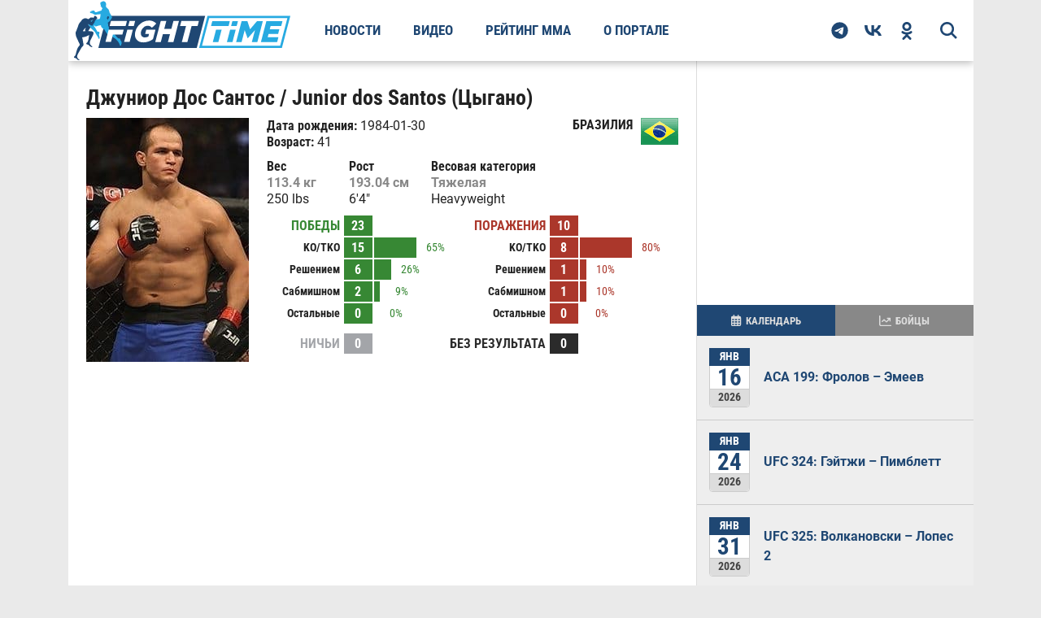

--- FILE ---
content_type: text/html; charset=utf-8
request_url: https://fighttime.ru/fighters/17272/Junior-dos-Santos.html
body_size: 21930
content:
<!DOCTYPE html>
<html prefix="og: http://ogp.me/ns#" lang="ru">

<head>
	<meta name="viewport" content="width=device-width, initial-scale=1.0">
				<meta charset="utf-8" >
	<base href="https://fighttime.ru/" >
	<meta name="keywords" content="Джуниор Дос Сантос, Junior dos Santos, Цыгано, Cтатистика, Видео, Фото, Биография, Бои без правил, Смешанные единоборства, Новости, Беллатор, UFC, MMA, Pride, Федор Емельяненко, Мирко Крокоп Филипович, Ройс Грейси, Чак Лидделл, Тито Ортиз" >
	<meta name="Googlebot-News" content="noindex, nofollow" >
	<meta name="description" content="Джуниор Дос Сантос Junior dos Santos (Цыгано) официальная статистика FightTime, фото, видео, новости и многое другое" >
	<title>Джуниор Дос Сантос | Junior dos Santos (Цыгано) статистика, видео, фото, биография, бои без правил, боец MMA</title>
	<link href="https://fighttime.ru/fighters/17272/Junior-dos-Santos.html" rel="canonical" >
	<link href="/favicon.ico" rel="shortcut icon" type="image/vnd.microsoft.icon" >
	<script type="application/ld+json">{"@context":"https://schema.org","@type":"Person","description":"Джуниор Дос Сантос Junior dos Santos &quot;Цыгано&quot;,  родился 30 янв 1984 года в стране Бразилия","name":"Джуниор Дос Сантос / Junior dos Santos (Цыгано)","image":"https://fighttime.ru/images/fightbase/fighters/17272.jpg","nationality":"Бразилия","url":"https://fighttime.ru/fighters/17272/Junior-dos-Santos.html","subjectOf":[{"@type":"SportsEvent","name":"GFC 7 - Gamebred Fighting Championship 7","url":"https://fighttime.ru//events/102925/GFC-7-Gamebred-Fighting-Championship-7.html","startDate":"2024-03-02","location":"Kia Center, Orlando, Florida, United States","competitor":[{"@type":"Person","description":"Джуниор Дос Сантос Junior dos Santos &quot;Цыгано&quot;,  родился 30 янв 1984 года в стране Бразилия","name":"Джуниор Дос Сантос / Junior dos Santos (Цыгано)","image":"https://fighttime.ru/images/fightbase/fighters/17272.jpg","nationality":"Бразилия","url":"https://fighttime.ru/fighters/17272/Junior-dos-Santos.html"},{"@type":"Person","name":"Алан Белчер / Alan Belcher","url":"https://fighttime.ru/fighters/10967/Alan-Belcher.html"}]},{"@type":"SportsEvent","name":"GFC 5 - Gamebred Fighting Championship 5","url":"https://fighttime.ru//events/100941/GFC-5-Gamebred-Fighting-Championship-5.html","startDate":"2023-09-08","location":"Vystar Veterans Memorial Arena, Jacksonville, Florida, United States","competitor":[{"@type":"Person","description":"Джуниор Дос Сантос Junior dos Santos &quot;Цыгано&quot;,  родился 30 янв 1984 года в стране Бразилия","name":"Джуниор Дос Сантос / Junior dos Santos (Цыгано)","image":"https://fighttime.ru/images/fightbase/fighters/17272.jpg","nationality":"Бразилия","url":"https://fighttime.ru/fighters/17272/Junior-dos-Santos.html"},{"@type":"Person","name":"Фабрисио Вердум / Fabricio Werdum","url":"https://fighttime.ru/fighters/8390/Fabricio-Werdum.html"}]},{"@type":"SportsEvent","name":"EFC 47 - Eagle FC 47: dos Santos vs. De Castro","url":"https://fighttime.ru//events/96753/EFC-47-Eagle-FC-47-dos-Santos-vs-De-Castro.html","startDate":"2022-05-20","location":"FLXcast Arena, Miami, Florida, United States","competitor":[{"@type":"Person","description":"Джуниор Дос Сантос Junior dos Santos &quot;Цыгано&quot;,  родился 30 янв 1984 года в стране Бразилия","name":"Джуниор Дос Сантос / Junior dos Santos (Цыгано)","image":"https://fighttime.ru/images/fightbase/fighters/17272.jpg","nationality":"Бразилия","url":"https://fighttime.ru/fighters/17272/Junior-dos-Santos.html"},{"@type":"Person","name":"Йорган Де Кастро / Yorgan De Castro","url":"https://fighttime.ru/fighters/176091/Yorgan-De-Castro.html"}]},{"@type":"SportsEvent","name":"UFC 256 Figueiredo vs. Moreno","url":"https://fighttime.ru//events/87401/UFC-256-Figueiredo-vs-Moreno.html","startDate":"2020-12-12","location":"UFC Apex, Las Vegas, Nevada, United States","competitor":[{"@type":"Person","description":"Джуниор Дос Сантос Junior dos Santos &quot;Цыгано&quot;,  родился 30 янв 1984 года в стране Бразилия","name":"Джуниор Дос Сантос / Junior dos Santos (Цыгано)","image":"https://fighttime.ru/images/fightbase/fighters/17272.jpg","nationality":"Бразилия","url":"https://fighttime.ru/fighters/17272/Junior-dos-Santos.html"},{"@type":"Person","name":"Сирил Ган / Ciryl Gane","url":"https://fighttime.ru/fighters/293973/Ciryl-Gane.html"}]},{"@type":"SportsEvent","name":"UFC 252 Miocic vs. Cormier 3","url":"https://fighttime.ru//events/85053/UFC-252-Miocic-vs-Cormier-3.html","startDate":"2020-08-15","location":"UFC Apex, Las Vegas, Nevada, United States","competitor":[{"@type":"Person","description":"Джуниор Дос Сантос Junior dos Santos &quot;Цыгано&quot;,  родился 30 янв 1984 года в стране Бразилия","name":"Джуниор Дос Сантос / Junior dos Santos (Цыгано)","image":"https://fighttime.ru/images/fightbase/fighters/17272.jpg","nationality":"Бразилия","url":"https://fighttime.ru/fighters/17272/Junior-dos-Santos.html"},{"@type":"Person","name":"Жаирзиньо Розенстрайк / Jairzinho Rozenstruik","url":"https://fighttime.ru/fighters/102803/Jairzinho-Rozenstruik.html"}]},{"@type":"SportsEvent","name":"UFC Fight Night 166 Blaydes vs. dos Santos","url":"https://fighttime.ru//events/82247/UFC-Fight-Night-166-Blaydes-vs-dos-Santos.html","startDate":"2020-01-25","location":"PNC Arena, Raleigh, North Carolina, United States","competitor":[{"@type":"Person","description":"Джуниор Дос Сантос Junior dos Santos &quot;Цыгано&quot;,  родился 30 янв 1984 года в стране Бразилия","name":"Джуниор Дос Сантос / Junior dos Santos (Цыгано)","image":"https://fighttime.ru/images/fightbase/fighters/17272.jpg","nationality":"Бразилия","url":"https://fighttime.ru/fighters/17272/Junior-dos-Santos.html"},{"@type":"Person","name":"Кертис Блэйдс / Curtis Blaydes","url":"https://fighttime.ru/fighters/172939/Curtis-Blaydes.html"}]},{"@type":"SportsEvent","name":"UFC on ESPN 3\r\nNgannou vs. Dos Santos","url":"https://fighttime.ru//events/73351/UFC-on-ESPN-3-Ngannou-vs-Dos-Santos.html","startDate":"2019-06-29","location":"Target Center, Minneapolis, Minnesota, United States","competitor":[{"@type":"Person","description":"Джуниор Дос Сантос Junior dos Santos &quot;Цыгано&quot;,  родился 30 янв 1984 года в стране Бразилия","name":"Джуниор Дос Сантос / Junior dos Santos (Цыгано)","image":"https://fighttime.ru/images/fightbase/fighters/17272.jpg","nationality":"Бразилия","url":"https://fighttime.ru/fighters/17272/Junior-dos-Santos.html"},{"@type":"Person","name":"Фрэнсис Нганну / Francis Ngannou","url":"https://fighttime.ru/fighters/152341/Francis-Ngannou.html"}]},{"@type":"SportsEvent","name":"UFC Fight Night 146\r\nLewis vs. Dos Santos","url":"https://fighttime.ru//events/72029/UFC-Fight-Night-146-Lewis-vs-Dos-Santos.html","startDate":"2019-03-09","location":"Intrust Bank Arena, Wichita, Kansas, United States","competitor":[{"@type":"Person","description":"Джуниор Дос Сантос Junior dos Santos &quot;Цыгано&quot;,  родился 30 янв 1984 года в стране Бразилия","name":"Джуниор Дос Сантос / Junior dos Santos (Цыгано)","image":"https://fighttime.ru/images/fightbase/fighters/17272.jpg","nationality":"Бразилия","url":"https://fighttime.ru/fighters/17272/Junior-dos-Santos.html"},{"@type":"Person","name":"Деррик Льюис / Derrick Lewis","url":"https://fighttime.ru/fighters/59284/Derrick-Lewis.html"}]},{"@type":"SportsEvent","name":"UFC Fight Night 142\r\nDos Santos vs. Tuivasa","url":"https://fighttime.ru//events/69291/UFC-Fight-Night-142-Dos-Santos-vs-Tuivasa.html","startDate":"2018-12-01","location":"Adelaide Entertainment Centre, Adelaide, South Australia, Australia","competitor":[{"@type":"Person","description":"Джуниор Дос Сантос Junior dos Santos &quot;Цыгано&quot;,  родился 30 янв 1984 года в стране Бразилия","name":"Джуниор Дос Сантос / Junior dos Santos (Цыгано)","image":"https://fighttime.ru/images/fightbase/fighters/17272.jpg","nationality":"Бразилия","url":"https://fighttime.ru/fighters/17272/Junior-dos-Santos.html"},{"@type":"Person","name":"Тай Туиваса / Tai Tuivasa","url":"https://fighttime.ru/fighters/133745/Tai-Tuivasa.html"}]},{"@type":"SportsEvent","name":"UFC Fight Night 133\r\nDos Santos vs. Ivanov","url":"https://fighttime.ru//events/66971/UFC-Fight-Night-133-Dos-Santos-vs-Ivanov.html","startDate":"2018-07-14","location":"Boise, Idaho, United States","competitor":[{"@type":"Person","description":"Джуниор Дос Сантос Junior dos Santos &quot;Цыгано&quot;,  родился 30 янв 1984 года в стране Бразилия","name":"Джуниор Дос Сантос / Junior dos Santos (Цыгано)","image":"https://fighttime.ru/images/fightbase/fighters/17272.jpg","nationality":"Бразилия","url":"https://fighttime.ru/fighters/17272/Junior-dos-Santos.html"},{"@type":"Person","name":"Благой Иванов / Blagoy Ivanov","url":"https://fighttime.ru/fighters/50154/Blagoy-Ivanov.html"}]},{"@type":"SportsEvent","name":"UFC 211\r\nMiocic vs. Dos Santos 2","url":"https://fighttime.ru//events/57823/UFC-211-Miocic-vs-Dos-Santos-2.html","startDate":"2017-05-13","location":"American Airlines Center, Dallas, Texas, United States","competitor":[{"@type":"Person","description":"Джуниор Дос Сантос Junior dos Santos &quot;Цыгано&quot;,  родился 30 янв 1984 года в стране Бразилия","name":"Джуниор Дос Сантос / Junior dos Santos (Цыгано)","image":"https://fighttime.ru/images/fightbase/fighters/17272.jpg","nationality":"Бразилия","url":"https://fighttime.ru/fighters/17272/Junior-dos-Santos.html"},{"@type":"Person","name":"Стипе Миочич / Stipe Miocic","url":"https://fighttime.ru/fighters/39537/Stipe-Miocic.html"}]},{"@type":"SportsEvent","name":"UFC Fight Night 86 - Rothwell vs. Dos Santos","url":"https://fighttime.ru//events/50295/UFC-Fight-Night-86-Rothwell-vs-Dos-Santos.html","startDate":"2016-04-10","location":"Zagreb Arena, Zagreb, Croatia, Croatia","competitor":[{"@type":"Person","description":"Джуниор Дос Сантос Junior dos Santos &quot;Цыгано&quot;,  родился 30 янв 1984 года в стране Бразилия","name":"Джуниор Дос Сантос / Junior dos Santos (Цыгано)","image":"https://fighttime.ru/images/fightbase/fighters/17272.jpg","nationality":"Бразилия","url":"https://fighttime.ru/fighters/17272/Junior-dos-Santos.html"},{"@type":"Person","name":"Бен Ротвелл / Ben Rothwell","url":"https://fighttime.ru/fighters/2262/Ben-Rothwell.html"}]},{"@type":"SportsEvent","name":"UFC on Fox 17 - Dos Anjos vs. Cerrone 2","url":"https://fighttime.ru//events/42249/UFC-on-Fox-17-Dos-Anjos-vs-Cerrone-2.html","startDate":"2015-12-19","location":"Amway Center, Orlando, Florida, United States","competitor":[{"@type":"Person","description":"Джуниор Дос Сантос Junior dos Santos &quot;Цыгано&quot;,  родился 30 янв 1984 года в стране Бразилия","name":"Джуниор Дос Сантос / Junior dos Santos (Цыгано)","image":"https://fighttime.ru/images/fightbase/fighters/17272.jpg","nationality":"Бразилия","url":"https://fighttime.ru/fighters/17272/Junior-dos-Santos.html"},{"@type":"Person","name":"Алистар Оверим / Alistair Overeem","url":"https://fighttime.ru/fighters/461/Alistair-Overeem.html"}]},{"@type":"SportsEvent","name":"UFC on Fox 13 - Dos Santos vs. Miocic","url":"https://fighttime.ru//events/38839/UFC-on-Fox-13-Dos-Santos-vs-Miocic.html","startDate":"2014-12-13","location":"US Airways Center, Phoenix, Arizona, United States","competitor":[{"@type":"Person","description":"Джуниор Дос Сантос Junior dos Santos &quot;Цыгано&quot;,  родился 30 янв 1984 года в стране Бразилия","name":"Джуниор Дос Сантос / Junior dos Santos (Цыгано)","image":"https://fighttime.ru/images/fightbase/fighters/17272.jpg","nationality":"Бразилия","url":"https://fighttime.ru/fighters/17272/Junior-dos-Santos.html"},{"@type":"Person","name":"Стипе Миочич / Stipe Miocic","url":"https://fighttime.ru/fighters/39537/Stipe-Miocic.html"}]},{"@type":"SportsEvent","name":"UFC 166 Velasquez vs. Dos Santos 3","url":"https://fighttime.ru//events/30813/UFC-166-Velasquez-vs-Dos-Santos-3.html","startDate":"2013-10-19","location":"Toyota Center, Houston, Texas, United States","competitor":[{"@type":"Person","description":"Джуниор Дос Сантос Junior dos Santos &quot;Цыгано&quot;,  родился 30 янв 1984 года в стране Бразилия","name":"Джуниор Дос Сантос / Junior dos Santos (Цыгано)","image":"https://fighttime.ru/images/fightbase/fighters/17272.jpg","nationality":"Бразилия","url":"https://fighttime.ru/fighters/17272/Junior-dos-Santos.html"},{"@type":"Person","name":"Кейн Веласкес / Cain Velasquez","url":"https://fighttime.ru/fighters/19102/Cain-Velasquez.html"}]},{"@type":"SportsEvent","name":"UFC 160 - Velasquez vs. Bigfoot 2","url":"https://fighttime.ru//events/28051/UFC-160-Velasquez-vs-Bigfoot-2.html","startDate":"2013-05-25","location":"MGM Grand Garden Arena, Las Vegas, Nevada, United States","competitor":[{"@type":"Person","description":"Джуниор Дос Сантос Junior dos Santos &quot;Цыгано&quot;,  родился 30 янв 1984 года в стране Бразилия","name":"Джуниор Дос Сантос / Junior dos Santos (Цыгано)","image":"https://fighttime.ru/images/fightbase/fighters/17272.jpg","nationality":"Бразилия","url":"https://fighttime.ru/fighters/17272/Junior-dos-Santos.html"},{"@type":"Person","name":"Марк Хант / Mark Hunt","url":"https://fighttime.ru/fighters/10668/Mark-Hunt.html"}]},{"@type":"SportsEvent","name":"UFC 155 - Dos Santos vs. Velasquez 2","url":"https://fighttime.ru//events/24185/UFC-155-Dos-Santos-vs-Velasquez-2.html","startDate":"2012-12-29","location":"MGM Grand Garden Arena, Las Vegas, Nevada, United States","competitor":[{"@type":"Person","description":"Джуниор Дос Сантос Junior dos Santos &quot;Цыгано&quot;,  родился 30 янв 1984 года в стране Бразилия","name":"Джуниор Дос Сантос / Junior dos Santos (Цыгано)","image":"https://fighttime.ru/images/fightbase/fighters/17272.jpg","nationality":"Бразилия","url":"https://fighttime.ru/fighters/17272/Junior-dos-Santos.html"},{"@type":"Person","name":"Кейн Веласкес / Cain Velasquez","url":"https://fighttime.ru/fighters/19102/Cain-Velasquez.html"}]},{"@type":"SportsEvent","name":"UFC 146 - Dos Santos vs. Mir","url":"https://fighttime.ru//events/20353/UFC-146-Dos-Santos-vs-Mir.html","startDate":"2012-05-26","location":"MGM Grand Garden Arena, Las Vegas, Nevada, United States","competitor":[{"@type":"Person","description":"Джуниор Дос Сантос Junior dos Santos &quot;Цыгано&quot;,  родился 30 янв 1984 года в стране Бразилия","name":"Джуниор Дос Сантос / Junior dos Santos (Цыгано)","image":"https://fighttime.ru/images/fightbase/fighters/17272.jpg","nationality":"Бразилия","url":"https://fighttime.ru/fighters/17272/Junior-dos-Santos.html"},{"@type":"Person","name":"Фрэнк Мир / Frank Mir","url":"https://fighttime.ru/fighters/2329/Frank-Mir.html"}]},{"@type":"SportsEvent","name":"UFC on Fox 1 - Velasquez vs. Dos Santos","url":"https://fighttime.ru//events/18201/UFC-on-Fox-1-Velasquez-vs-Dos-Santos.html","startDate":"2011-11-12","location":"Honda Center, Anaheim, California, United States","competitor":[{"@type":"Person","description":"Джуниор Дос Сантос Junior dos Santos &quot;Цыгано&quot;,  родился 30 янв 1984 года в стране Бразилия","name":"Джуниор Дос Сантос / Junior dos Santos (Цыгано)","image":"https://fighttime.ru/images/fightbase/fighters/17272.jpg","nationality":"Бразилия","url":"https://fighttime.ru/fighters/17272/Junior-dos-Santos.html"},{"@type":"Person","name":"Кейн Веласкес / Cain Velasquez","url":"https://fighttime.ru/fighters/19102/Cain-Velasquez.html"}]},{"@type":"SportsEvent","name":"UFC 131 - Dos Santos vs. Carwin","url":"https://fighttime.ru//events/15720/UFC-131-Dos-Santos-vs-Carwin.html","startDate":"2011-06-11","location":"Rogers Arena, Vancouver, British Columbia, Canada","competitor":[{"@type":"Person","description":"Джуниор Дос Сантос Junior dos Santos &quot;Цыгано&quot;,  родился 30 янв 1984 года в стране Бразилия","name":"Джуниор Дос Сантос / Junior dos Santos (Цыгано)","image":"https://fighttime.ru/images/fightbase/fighters/17272.jpg","nationality":"Бразилия","url":"https://fighttime.ru/fighters/17272/Junior-dos-Santos.html"},{"@type":"Person","name":"Шейн Карвин / Shane Carwin","url":"https://fighttime.ru/fighters/14013/Shane-Carwin.html"}]},{"@type":"SportsEvent","name":"UFC 117 - Silva vs. Sonnen","url":"https://fighttime.ru//events/13310/UFC-117-Silva-vs-Sonnen.html","startDate":"2010-08-07","location":"Oracle Arena, Oakland, California, United States","competitor":[{"@type":"Person","description":"Джуниор Дос Сантос Junior dos Santos &quot;Цыгано&quot;,  родился 30 янв 1984 года в стране Бразилия","name":"Джуниор Дос Сантос / Junior dos Santos (Цыгано)","image":"https://fighttime.ru/images/fightbase/fighters/17272.jpg","nationality":"Бразилия","url":"https://fighttime.ru/fighters/17272/Junior-dos-Santos.html"},{"@type":"Person","name":"Рой Нельсон / Roy Nelson","url":"https://fighttime.ru/fighters/10249/Roy-Nelson.html"}]},{"@type":"SportsEvent","name":"UFC Live 1 - Vera vs. Jones","url":"https://fighttime.ru//events/12389/UFC-Live-1-Vera-vs-Jones.html","startDate":"2010-03-21","location":"1stBank Center, Broomfield, Colorado, United States","competitor":[{"@type":"Person","description":"Джуниор Дос Сантос Junior dos Santos &quot;Цыгано&quot;,  родился 30 янв 1984 года в стране Бразилия","name":"Джуниор Дос Сантос / Junior dos Santos (Цыгано)","image":"https://fighttime.ru/images/fightbase/fighters/17272.jpg","nationality":"Бразилия","url":"https://fighttime.ru/fighters/17272/Junior-dos-Santos.html"},{"@type":"Person","name":"Габриэль Гонзага / Gabriel Gonzaga","url":"https://fighttime.ru/fighters/7306/Gabriel-Gonzaga.html"}]},{"@type":"SportsEvent","name":"UFC 108 - Evans vs. Silva","url":"https://fighttime.ru//events/11471/UFC-108-Evans-vs-Silva.html","startDate":"2010-01-02","location":"MGM Grand Garden Arena, Las Vegas, Nevada, United States","competitor":[{"@type":"Person","description":"Джуниор Дос Сантос Junior dos Santos &quot;Цыгано&quot;,  родился 30 янв 1984 года в стране Бразилия","name":"Джуниор Дос Сантос / Junior dos Santos (Цыгано)","image":"https://fighttime.ru/images/fightbase/fighters/17272.jpg","nationality":"Бразилия","url":"https://fighttime.ru/fighters/17272/Junior-dos-Santos.html"},{"@type":"Person","name":"Гилберт Айвел / Gilbert Yvel","url":"https://fighttime.ru/fighters/323/Gilbert-Yvel.html"}]},{"@type":"SportsEvent","name":"UFC 103 - Franklin vs. Belfort","url":"https://fighttime.ru//events/10444/UFC-103-Franklin-vs-Belfort.html","startDate":"2009-09-19","location":"American Airlines Center, Dallas, Texas, United States","competitor":[{"@type":"Person","description":"Джуниор Дос Сантос Junior dos Santos &quot;Цыгано&quot;,  родился 30 янв 1984 года в стране Бразилия","name":"Джуниор Дос Сантос / Junior dos Santos (Цыгано)","image":"https://fighttime.ru/images/fightbase/fighters/17272.jpg","nationality":"Бразилия","url":"https://fighttime.ru/fighters/17272/Junior-dos-Santos.html"},{"@type":"Person","name":"Мирко Филипович / Mirko Filipovic","url":"https://fighttime.ru/fighters/2326/Mirko-Filipovic.html"}]},{"@type":"SportsEvent","name":"UFC 95 - Sanchez vs. Stevenson","url":"https://fighttime.ru//events/9250/UFC-95-Sanchez-vs-Stevenson.html","startDate":"2009-02-21","location":"O2 Arena, London, England","competitor":[{"@type":"Person","description":"Джуниор Дос Сантос Junior dos Santos &quot;Цыгано&quot;,  родился 30 янв 1984 года в стране Бразилия","name":"Джуниор Дос Сантос / Junior dos Santos (Цыгано)","image":"https://fighttime.ru/images/fightbase/fighters/17272.jpg","nationality":"Бразилия","url":"https://fighttime.ru/fighters/17272/Junior-dos-Santos.html"},{"@type":"Person","name":"Стефан Струв / Stefan Struve","url":"https://fighttime.ru/fighters/15063/Stefan-Struve.html"}]},{"@type":"SportsEvent","name":"UFC 90 - Silva vs. Cote","url":"https://fighttime.ru//events/8188/UFC-90-Silva-vs-Cote.html","startDate":"2008-10-25","location":"Allstate Arena, Rosemont, Illinois, United States","competitor":[{"@type":"Person","description":"Джуниор Дос Сантос Junior dos Santos &quot;Цыгано&quot;,  родился 30 янв 1984 года в стране Бразилия","name":"Джуниор Дос Сантос / Junior dos Santos (Цыгано)","image":"https://fighttime.ru/images/fightbase/fighters/17272.jpg","nationality":"Бразилия","url":"https://fighttime.ru/fighters/17272/Junior-dos-Santos.html"},{"@type":"Person","name":"Фабрисио Вердум / Fabricio Werdum","url":"https://fighttime.ru/fighters/8390/Fabricio-Werdum.html"}]},{"@type":"SportsEvent","name":"DF - Demo Fight 3","url":"https://fighttime.ru//events/7726/DF-Demo-Fight-3.html","startDate":"2008-05-24","location":"Fiesta Bahia Hotel, Salvador, Bahia, Brazil","competitor":[{"@type":"Person","description":"Джуниор Дос Сантос Junior dos Santos &quot;Цыгано&quot;,  родился 30 янв 1984 года в стране Бразилия","name":"Джуниор Дос Сантос / Junior dos Santos (Цыгано)","image":"https://fighttime.ru/images/fightbase/fighters/17272.jpg","nationality":"Бразилия","url":"https://fighttime.ru/fighters/17272/Junior-dos-Santos.html"},{"@type":"Person","name":"Джеронимо Дос Сантос / Geronimo dos Santos","url":"https://fighttime.ru/fighters/15664/Geronimo-dos-Santos.html"}]},{"@type":"SportsEvent","name":"MTL - Final","url":"https://fighttime.ru//events/5922/MTL-Final.html","startDate":"2007-11-10","location":"Sao Paulo, Brazil","competitor":[{"@type":"Person","description":"Джуниор Дос Сантос Junior dos Santos &quot;Цыгано&quot;,  родился 30 янв 1984 года в стране Бразилия","name":"Джуниор Дос Сантос / Junior dos Santos (Цыгано)","image":"https://fighttime.ru/images/fightbase/fighters/17272.jpg","nationality":"Бразилия","url":"https://fighttime.ru/fighters/17272/Junior-dos-Santos.html"},{"@type":"Person","name":"Хоаким Феррейра / Joaquim Ferreira","url":"https://fighttime.ru/fighters/21189/Joaquim-Ferreira.html"}]},{"@type":"SportsEvent","name":"MTL - Mo Team League 2","url":"https://fighttime.ru//events/5412/MTL-Mo-Team-League-2.html","startDate":"2007-09-29","location":"Brazil","competitor":[{"@type":"Person","description":"Джуниор Дос Сантос Junior dos Santos &quot;Цыгано&quot;,  родился 30 янв 1984 года в стране Бразилия","name":"Джуниор Дос Сантос / Junior dos Santos (Цыгано)","image":"https://fighttime.ru/images/fightbase/fighters/17272.jpg","nationality":"Бразилия","url":"https://fighttime.ru/fighters/17272/Junior-dos-Santos.html"},{"@type":"Person","name":"Хаир Гонсалвеш / Jair Junior","url":"https://fighttime.ru/fighters/13384/Jair-Goncalves.html"}]},{"@type":"SportsEvent","name":"XFC - Brazil","url":"https://fighttime.ru//events/5162/XFC-Brazil.html","startDate":"2007-04-29","location":"Rio de Janeiro, Brazil","competitor":[{"@type":"Person","description":"Джуниор Дос Сантос Junior dos Santos &quot;Цыгано&quot;,  родился 30 янв 1984 года в стране Бразилия","name":"Джуниор Дос Сантос / Junior dos Santos (Цыгано)","image":"https://fighttime.ru/images/fightbase/fighters/17272.jpg","nationality":"Бразилия","url":"https://fighttime.ru/fighters/17272/Junior-dos-Santos.html"},{"@type":"Person","name":"Хоаким Феррейра / Joaquim Ferreira","url":"https://fighttime.ru/fighters/21189/Joaquim-Ferreira.html"}]},{"@type":"SportsEvent","name":"XFC - Brazil","url":"https://fighttime.ru//events/5162/XFC-Brazil.html","startDate":"2007-04-29","location":"Rio de Janeiro, Brazil","competitor":[{"@type":"Person","description":"Джуниор Дос Сантос Junior dos Santos &quot;Цыгано&quot;,  родился 30 янв 1984 года в стране Бразилия","name":"Джуниор Дос Сантос / Junior dos Santos (Цыгано)","image":"https://fighttime.ru/images/fightbase/fighters/17272.jpg","nationality":"Бразилия","url":"https://fighttime.ru/fighters/17272/Junior-dos-Santos.html"},{"@type":"Person","name":"Эдсон Сильва / Edson Ramos","url":"https://fighttime.ru/fighters/2737/Edson-Ramos.html"}]},{"@type":"SportsEvent","name":"MF - Minotauro Fights 5","url":"https://fighttime.ru//events/4855/MF-Minotauro-Fights-5.html","startDate":"2006-12-09","location":"Sao Bernardo do Campo Sports Gymnasium, Sao Bernardo do Campo, Sao Paulo, Brazil","competitor":[{"@type":"Person","description":"Джуниор Дос Сантос Junior dos Santos &quot;Цыгано&quot;,  родился 30 янв 1984 года в стране Бразилия","name":"Джуниор Дос Сантос / Junior dos Santos (Цыгано)","image":"https://fighttime.ru/images/fightbase/fighters/17272.jpg","nationality":"Бразилия","url":"https://fighttime.ru/fighters/17272/Junior-dos-Santos.html"},{"@type":"Person","name":"Эдуардо Маиорино / Eduardo Maiorino","url":"https://fighttime.ru/fighters/8932/Eduardo-Maiorino.html"}]},{"@type":"SportsEvent","name":"DF - Demo Fight 1","url":"https://fighttime.ru//events/4076/DF-Demo-Fight-1.html","startDate":"2006-07-16","location":"Fiesta Bahia Hotel, Salvador, Bahia, Brazil","competitor":[{"@type":"Person","description":"Джуниор Дос Сантос Junior dos Santos &quot;Цыгано&quot;,  родился 30 янв 1984 года в стране Бразилия","name":"Джуниор Дос Сантос / Junior dos Santos (Цыгано)","image":"https://fighttime.ru/images/fightbase/fighters/17272.jpg","nationality":"Бразилия","url":"https://fighttime.ru/fighters/17272/Junior-dos-Santos.html"},{"@type":"Person","name":"Джэйлсон Сильва Сантос / Jailson Silva Santos","url":"https://fighttime.ru/fighters/11910/Jailson-Silva-Santos.html"}]}]}</script>
	<script type="application/ld+json">{"@context":"https://schema.org","@type":"Organization","name":"FightTime","telephone":"+7 (495) 147-17-16","url":"https://fighttime.ru/","address":{"@type":"PostalAddress","postalCode":123112,"addressCountry":"RU","addressLocality":"Россия, Москва","streetAddress":"1-й Красногвардейский проезд, 21с1"},"image":"https://fighttime.ru/templates/fighttime/images/logos/logo.svg","logo":{"@type":"ImageObject","url":"https://fighttime.ru/templates/fighttime/images/logos/logo.svg","width":275,"height":75}}</script>

	<link rel="preload" as="image" type="image/svg+xml" href="https://fighttime.ru/templates/fighttime/img/mega.svg?v=1.0.22">
	
	<link rel="preload" href="https://fighttime.ru/templates/fighttime/fonts/robotocondensed/v1/RobotoCondensed-Bold.woff2" as="font" type="font/woff2" crossorigin>
	<link href="https://fighttime.ru/rssfeed.feed?type=rss" rel="alternate" type="application/rss+xml" title="RSS 2.0">
	<link href="https://fighttime.ru/rssfeed.feed?type=atom" rel="alternate" type="application/atom+xml" title="Atom 1.0">
	<!-- start: Favicon and Touch Icons -->
	<link rel="apple-touch-icon-precomposed" sizes="152x152" href="https://fighttime.ru/templates/fighttime/icons/apple-touch-icon-152-precomposed.png">
	<link rel="apple-touch-icon" sizes="152x152" href="https://fighttime.ru/templates/fighttime/icons/apple-touch-icon-152.png">
	<link rel="apple-touch-icon-precomposed" sizes="144x144" href="https://fighttime.ru/templates/fighttime/icons/apple-touch-icon-144-precomposed.png">
	<link rel="apple-touch-icon-precomposed" sizes="114x114" href="https://fighttime.ru/templates/fighttime/icons/apple-touch-icon-114-precomposed.png">
	<link rel="apple-touch-icon-precomposed" sizes="120x120" href="https://fighttime.ru/templates/fighttime/icons/apple-touch-icon-120-precomposed.png">
	<link rel="apple-touch-icon" sizes="120x120" href="https://fighttime.ru/templates/fighttime/icons/apple-touch-icon-120.png">
	<link rel="apple-touch-icon-precomposed" sizes="72x72" href="https://fighttime.ru/templates/fighttime/icons/apple-touch-icon-72-precomposed.png">
	<link rel="apple-touch-icon-precomposed" href="https://fighttime.ru/templates/fighttime/icons/apple-touch-icon-precomposed.png">
	<link rel="apple-touch-icon" href="https://fighttime.ru/templates/fighttime/icons/apple-touch-icon.png">
	<link rel="shortcut icon" href="https://fighttime.ru/templates/fighttime/icons/favicon.png">
	<link rel="icon" type="image/png" href="https://fighttime.ru/apple-touch-icon-192x192.png" sizes="192x192" >
	<link rel="icon" type="image/png" href="https://fighttime.ru/apple-touch-icon-512x512.png" sizes="512x512" >
			<link rel='preload stylesheet' id='main-style-css' href='https://fighttime.ru/templates/fighttime/css/style.min.css?ver=4.1.50' as="style" type='text/css' media='all'>
	<link rel='preload stylesheet' id='second-style-css' href='https://fighttime.ru/templates/fighttime/css/style.second.min.css?ver=4.1.50' as="style" type='text/css' media='all'>
	<link rel='preload stylesheet' id='fonts-style-css' href='https://fighttime.ru/templates/fighttime/css/fonts.min.css?ver=4.1.50' as="style" type='text/css' media='all'>

	<style>
				@media screen AND (max-width: 567px) {
			#lx_727754{
				width: 100vw !important;
			}
			#luxup_slot-727754-1{
				max-width: 100vw !important;
				box-sizing: border-box;
			}
		}
		@media screen AND (max-width: 767px) {
			#lx_727754{
				max-width: 100vw !important;				
			}
		}
		/* #fb-fighter .ads-center,
		#fb-events .yandex_ad1_wrapper,
		#fb-events .ads-center {
			min-height: 300px;
		} */

		#fb-events .adfox_centered,
		#fb-fighter .adfox_centered {
			display: -webkit-box;
			display: -ms-flexbox;
			display: flex;
			-webkit-box-align: center;
			-ms-flex-align: center;
			align-items: center;
			-webkit-box-pack: center;
			-ms-flex-pack: center;
			justify-content: center;
			height: 350px;
		}

		@media screen and (max-width: 576px) {
			#feat-img-reg {
				min-height: 50vw;
			}

			/* #content-area .yandex_rtb_wrapper {
				height: 300px;
			} */

			.adfox_centered {
				display: -webkit-box;
				display: -ms-flexbox;
				display: flex;
				-webkit-box-align: center;
				-ms-flex-align: center;
				align-items: center;
				-webkit-box-pack: center;
				-ms-flex-pack: center;
				justify-content: center;
				height: 350px;
			}

			/* #adfox_content_intro,
			#fb-fighter .ads-center,
			#fb-events .ads-center {}

			#fb-events .yandex_ad1_wrapper {
				height: 400px;
			} */
		}

		#fb-events .adfox_centered.auto-height,
		#fb-fighter .adfox_centered.auto-height,
		.adfox_centered.auto-height {
			height: auto;
		}


		@media screen and (min-width: 960px) {
			.ads-sidebar {
				height: 300px;
			}
		}
	</style>

	<style>
				.app-chat-editor .border {
			border-radius: 10px !important;
		}
	</style>
	<!-- Yandex.RTB -->
	<script>
		window.yaContextCb = window.yaContextCb || []
	</script>
	<script src="https://yandex.ru/ads/system/context.js" async></script>
		
		
	<script async type="text/javascript" src="//s.luxcdn.com/t/229764/360_light.js"></script>
</head>

<body class="page-template page-template-template-boxed page-template-template-boxed-php">

				
		<!--AdFox START-->
		<!--Площадка: FightTime.ru / * / *-->
		<!--Тип баннера: Фулскрин-->
		<!--Расположение: Фулскрин-->
		<div id="adfox_fullscreen" style="z-index: 20000;"></div>
		<script>
			setTimeout(() => {
				window.yaContextCb.push(() => {
					Ya.adfoxCode.createAdaptive({
						ownerId: 366235,
						containerId: 'adfox_fullscreen',
						type: 'fullscreen',
						params: {
							pp: 'czty',
							ps: 'gadv',
							p2: 'hzel'
						},
						onRender: function() {
							console.log('ADFOX FullScreen');
						}
					}, ['phone'], {
						tabletWidth: 1113,
						phoneWidth: 768,
						isAutoReloads: false
					})
				})
			}, 10000);
		</script>
	
		<script class='__lxGc__' type='text/javascript'>
	((__lxGc__=window.__lxGc__||{'s':{},'b':0})['s']['_229764']=__lxGc__['s']['_229764']||{'b':{}})['b']['_726184']={'i':__lxGc__.b++};
	</script>
	

		<script class='__lxGc__' type='text/javascript'>
	((__lxGc__=window.__lxGc__||{'s':{},'b':0})['s']['_229764']=__lxGc__['s']['_229764']||{'b':{}})['b']['_726277']={'i':__lxGc__.b++};
	</script>
	
	
		

	
	

	<div id="site">
		<header class="header">
			<div class="header__wrapper">
				<button class="mobile-bar__bars">
										<svg width="20" height="20" viewBox="0 0 448 512" aria-label="Открыть меню" role="img">
						<title>Открыть меню</title>
						<path d="M0 64H448v64H0V64zM0 224H448v64H0V224zM448 384v64H0V384H448z" fill="currentColor"/>
					</svg>
				</button>
				<a class="header__logo" content="https://fighttime.ru/" href="https://fighttime.ru/">
					<img class="header__logo-mobile" width="205" height="40" src="https://fighttime.ru/templates/fighttime/images/logos/logo-mobile.svg" alt="Логотип СМИ FightTime.ru">
					<img class="header__logo-desc" width="275" height="75" src="https://fighttime.ru/templates/fighttime/images/logos/logo.svg" alt="Логотип СМИ FightTime.ru">
				</a>
									<nav class="header__nav">
						<ul  class="main-menu">
<li class="main-menu__item main-menu__item-146"><a href="/news.html" title="Новости">Новости</a></li><li class="main-menu__item main-menu__item-147"><a href="/video.html" title="Видео">Видео</a></li><li class="main-menu__item main-menu__item-148"><a href="/rating-mma.html" title="Рейтинг ММА">Рейтинг ММА</a></li><li class="main-menu__item main-menu__item-150"><a href="/about.html" >О портале</a></li></ul>

					</nav>
				
				<div class="header__right">
					<div id="search-button">
						<svg height="21" width="21">
							<title>поиск</title>
							<use xlink:href="https://fighttime.ru/templates/fighttime/img/mega.svg?v=1.0.22#magnifying-glass-bold"></use>
						</svg>
					</div>
					<div class="social-nav relative">
						<a class="social-nav__link social-nav__telegram" href="https://t.me/fighttimeru" rel="noopener nofollow" target="_blank">
														<svg viewBox="0 0 496 512" height="21" width="21">
								<path d="M248,8C111.033,8,0,119.033,0,256S111.033,504,248,504,496,392.967,496,256,384.967,8,248,8ZM362.952,176.66c-3.732,39.215-19.881,134.378-28.1,178.3-3.476,18.584-10.322,24.816-16.948,25.425-14.4,1.326-25.338-9.517-39.287-18.661-21.827-14.308-34.158-23.215-55.346-37.177-24.485-16.135-8.612-25,5.342-39.5,3.652-3.793,67.107-61.51,68.335-66.746.153-.655.3-3.1-1.154-4.384s-3.59-.849-5.135-.5q-3.283.746-104.608,69.142-14.845,10.194-26.894,9.934c-8.855-.191-25.888-5.006-38.551-9.123-15.531-5.048-27.875-7.717-26.8-16.291q.84-6.7,18.45-13.7,108.446-47.248,144.628-62.3c68.872-28.647,83.183-33.623,92.511-33.789,2.052-.034,6.639.474,9.61,2.885a10.452,10.452,0,0,1,3.53,6.716A43.765,43.765,0,0,1,362.952,176.66Z" fill="currentColor"/>
							</svg>
						</a>
						<a class="social-nav__link social-nav__vk" href="https://vk.com/fighttimeru" rel="noopener nofollow" target="_blank">
														<svg viewBox="0 0 48 30" height="21" width="21">
								<path d="M26.1436 29.9512C9.74385 29.9512 0.38978 18.7083 0 0H8.21488C8.48471 13.7314 14.5408 19.5477 19.3377 20.747V0H27.0732V11.8425C31.8102 11.3328 36.7865 5.93628 38.4655 0H46.2008C44.9116 7.31544 39.515 12.712 35.6774 14.9306C39.515 16.7295 45.6615 21.4365 48 29.9512H39.4851C37.6562 24.2548 33.0994 19.8475 27.0732 19.2479V29.9512H26.1436Z" fill="currentColor"/>
							</svg>
						</a>
						<a class="social-nav__link social-nav__ok" href="https://ok.ru/group/51264289898695" rel="noopener nofollow" target="_blank">
														<svg viewBox="0 0 320 512" height="22" width="22">
								<path d="M275.1 334c-27.4 17.4-65.1 24.3-90 26.9l20.9 20.6 76.3 76.3c27.9 28.6-17.5 73.3-45.7 45.7-19.1-19.4-47.1-47.4-76.3-76.6L84 503.4c-28.2 27.5-73.6-17.6-45.4-45.7 19.4-19.4 47.1-47.4 76.3-76.3l20.6-20.6c-24.6-2.6-62.9-9.1-90.6-26.9-32.6-21-46.9-33.3-34.3-59 7.4-14.6 27.7-26.9 54.6-5.7 0 0 36.3 28.9 94.9 28.9s94.9-28.9 94.9-28.9c26.9-21.1 47.1-8.9 54.6 5.7 12.4 25.7-1.9 38-34.5 59.1zM30.3 129.7C30.3 58 88.6 0 160 0s129.7 58 129.7 129.7c0 71.4-58.3 129.4-129.7 129.4s-129.7-58-129.7-129.4zm66 0c0 35.1 28.6 63.7 63.7 63.7s63.7-28.6 63.7-63.7c0-35.4-28.6-64-63.7-64s-63.7 28.6-63.7 64z" fill="currentColor"/>
							</svg>
						</a>
					</div>
				</div>
				<div id="search-bar">
					<div class="gcse-searchbox-only" 
	data-queryParameterName="search" 
	data-resultsUrl="https://fighttime.ru/search-results.html"
	data-autoCompleteMaxCompletions="5" 
	data-autoCompleteMatchType='any'
></div>
				</div>
			</div>
		</header>

		<div class="mobile-bar">
			<button class="mobile-bar__close">
				<svg height="30" width="30">
					<title>Закрыть меню</title>
					<use xlink:href="https://fighttime.ru/templates/fighttime/img/mega.svg?v=1.0.22#bar-close"></use>
				</svg>
			</button>
			<div class="mobile-bar__wrapper">
				<a class="mobile-bar__logo" content="https://fighttime.ru/" href="https://fighttime.ru/">
					<img width="205" height="40" src="https://fighttime.ru/templates/fighttime/images/logos/logo-mobile.svg" alt="Логотип СМИ FightTime.ru">
				</a>

				<div data-type="mobile_gcse" class="mobile-bar__gcse"></div>

									<nav class="mobile-bar__nav"></nav>
				
				<div class="mobile-bar__social relative">
					<span class="mobile-bar__social-title">FightTime в соцсетях</span>
					<div class="mobile-bar__social-list"></div>
				</div>
			</div>
		</div>

		<div id="head-wrap" class="left relative">
			<div class="head-wrap-out">
				<div class="head-wrap-in">
					
											
										
									</div>
			</div>
		</div>
		<div id="content-wrapper" class="left relative">
			<div class="content-out">
				<div class="content-in">
					<main>						
																			<div id="post-social-out" class="relative">
								<div id="post-social-in">
									<div id="post-content-out">
										<div id="post-content-in">
											<div id="post-content-contain" class="left relative">
												<div id="post-area" class="left relative">
													<div id="content-area">
														<!-- <div id="system-message-container">
	</div>
 -->
														<div id="fb-fighter" class="fb-fighter-item">
	<h1>Джуниор Дос Сантос / Junior dos Santos (Цыгано)</h1>

		
		
	<!-- Main info -->
	<div class="row main-info">
		<div class="fighter-main-img">
			<img width="200" height="300" src="/images/fightbase/fighters/17272.jpg?v=1.0.2" alt="Джуниор Дос Сантос / Junior dos Santos (Цыгано)" >
		</div>
		<div class="fighter-info">
			<div class="row">
				<div class="left w50 birthday-age">
					<div class="birthday"><span class="title">Дата рождения:</span> 1984-01-30</div>
					<div class="age"><span class="title">Возраст:</span> 41</div>
				</div>
				<div class="right w50 location-address">
					<img width="46" height="33" src="/images/fightbase/nationality/4.png?v=1.0.2" alt="Бразилия" >
					<div class="location">Бразилия</div>									</div>
			</div>

			<!-- BIO Info -->
			<div class="row bio">
				<div class="left w20 weight">
					<span class="title">Вес</span>
					<span class="value">113.4 кг</span>
					250 lbs				</div>
				<div class="left w20 height">
					<span class="title">Рост</span>
					<span class="value">193.04 см</span>
					6'4"				</div>
				<div class="left w30 wclass">
					<span class="title">Весовая категория</span>
					
													<span class="value">Тяжелая</span>
						
													Heavyweight						
									</div>

							</div>
			<!-- End BIO Info -->

			<!-- Win/Loss Stats -->
			<div class="row stat">
				<!-- Wins -->
				<div class="left w50 wins">
					<div class="row">
						<span class="title main-title">Победы</span>
						<span class="count" data-count="33">23</span>
					</div>

					<!-- KO/TKO -->
					<div class="row">
						<span class="title">KO/TKO</span>
						<span class="count">15</span>
						<span class="graph">
							<span class="line" style="width:65%;">
								<span class="percent">65%</span>
							</span>
						</span>
					</div>
					<!-- End KO/TKO -->

					<!-- Решением -->
					<div class="row">
						<span class="title">Решением</span>
						<span class="count">6</span>
						<span class="graph">
							<span class="line" style="width:26%;">
								<span class="percent">26%</span>
							</span>
						</span>
					</div>
					<!-- End Решением -->

					<!-- Сабмишном -->
					<div class="row">
						<span class="title">Сабмишном</span>
						<span class="count">2</span>
						<span class="graph">
							<span class="line" style="width:9%;">
								<span class="percent">9%</span>
							</span>
						</span>
					</div>
					<!-- End Сабмишном -->

					<!-- Остальные -->
					<div class="row">
						<span class="title">Остальные</span>
						<span class="count">0</span>
						<span class="graph">
							<span class="line" style="width:0%;">
								<span class="percent">0%</span>
							</span>
						</span>
					</div>
					<!-- End Остальные -->
				</div>
				<!-- End Wins -->

				<!-- Loss -->
				<div class="left w50 loss">
					<!-- Поражения -->
					<div class="row">
						<span class="title main-title">Поражения</span>
						<span class="count">10</span>
					</div>
					<!-- End Поражения -->

					<!-- KO/TKO -->
					<div class="row">
						<span class="title">KO/TKO</span>
						<span class="count">8</span>
						<span class="graph">
							<span class="line" style="width:80%;">
								<span class="percent">80%</span>
							</span>
						</span>
					</div>
					<!-- End KO/TKO -->

					<!-- Решением -->
					<div class="row">
						<span class="title">Решением</span>
						<span class="count">1</span>
						<span class="graph">
							<span class="line" style="width:10%;">
								<span class="percent">10%</span>
							</span>
						</span>
					</div>
					<!-- End Решением -->

					<!-- Сабмишном -->
					<div class="row">
						<span class="title">Сабмишном</span>
						<span class="count">1</span>
						<span class="graph">
							<span class="line" style="width:10%;">
								<span class="percent">10%</span>
							</span>
						</span>
					</div>
					<!-- End Сабмишном -->

					<!-- Остальные -->
					<div class="row">
						<span class="title">Остальные</span>
						<span class="count">0</span>
						<span class="graph">
							<span class="line" style="width:0%;">
								<span class="percent">0%</span>
							</span>
						</span>
					</div>
					<!-- End Остальные -->
				</div>
				<!-- End Loss -->
			</div>
			<!-- End Win/Loss Stats -->

			<!-- Drow/NC Stats -->
			<div class="row stat">
				<div class="left w40 draw">
					<div class="row">
						<span class="title main-title">Ничьи</span>
						<span class="count">0</span>
					</div>
				</div>
				<div class="left w60 nocon">
					<div class="row">
						<span class="title main-title">Без результата</span>
						<span class="count">0</span>
					</div>
				</div>
			</div>
			<!-- END Drow/NC Stats -->
		</div>

	</div>
	<!-- End Main info -->

	
	<div class="yandex_rtb_wrapper_bottom" style="background-color: #fff; width: 100%; text-align: center; margin-top: 15px;">

		<!--AdFox START-->
		<!--Площадка: FightTime.ru / * / *-->
		<!--Тип баннера: Десктоп/Мобильный 728x90/300x300-->
		<!--Расположение: Контент после вступления-->
		<div class="adfox_centered">
			<div id="adfox_content_intro" class="ads-center"></div>
		</div>
		<script>
			window.yaContextCb.push(() => {
				Ya.adfoxCode.createAdaptive({
					ownerId: 366235,
					containerId: 'adfox_content_intro',
					params: {
						pp: 'cytt',
						ps: 'gadv',
						p2: 'hwcp'
					}
				}, ['desktop', 'tablet', 'phone'], {
					tabletWidth: 1113,
					phoneWidth: 768,
					isAutoReloads: false
				})
			})
		</script>


		


		
				
	</div>

			<h2>История профессиональных боев</h2>
		<table>
			<thead>
				<tr>
					<th class="result">Результат</th>
					<th class="fighters">Соперник</th>
					<th class="event">Событие / Судья</th>
					<th class="round">Р</th>
					<th class="time">Время</th>
				</tr>
			</thead>
			<tbody>
				
					


	<tr class="even main_tr">
		<td class="result"><div class="hist_result hist_win">Выиграл</div></td>
		<td class="fighters">
							<a href="/fighters/10967/Alan-Belcher.html" title="Алан Белчер Alan Belcher">Алан Белчер <br><span>(Alan Belcher)</span></a>
					</td>
		<td class="event">
			<a href="/events/102925/GFC-7-Gamebred-Fighting-Championship-7.html" title="GFC 7 - Gamebred Fighting Championship 7">
									<span>GFC 7 - Gamebred Fighting Championship 7</span>
							</a><br>
		</td>
		<td rowspan="2" class="round">2</td>
		<td rowspan="2" class="time">4:39</td>
	</tr>

	<tr class="even border main_tr">
		<td colspan="2" class="outcome">
			Техническим нокаутом
			 (удары)		</td>
		<td class="outcome">
			<span>02 марта 2024 /
				Лэрри Даунс</span>
		</td>

	</tr>


	<tr class="even modile_tr">
		<td colspan="5">
			<div class="event_title">
				<a href="/events/102925/GFC-7-Gamebred-Fighting-Championship-7.html" title="GFC 7 - Gamebred Fighting Championship 7">
											<span>GFC 7 - Gamebred Fighting Championship 7</span>
									</a>
				<span class="date"><span class="title">Дата:</span> 02 марта 2024</span>
							</div>
			<div class="row fighter_title">
									<a href="/fighters/10967/Alan-Belcher.html" title="Алан Белчер Alan Belcher">
						Алан Белчер <br><span>(Alan Belcher)</span></a>
							</div>
			<div class="row result">
				<div class="w50 left aright"><div class="hist_result hist_win">Выиграл</div></div>
				<div class="w50 left aleft">
					<span class="round"><span class="title">Р:</span> 2</span>
					<span class="time"><span class="title">Время:</span> 4:39</span>
				</div>
			</div>
			<div>
				<span class="title">
					Техническим нокаутом				</span>
			</div>
			<div>
				 (удары)			</div>
		</td>
	</tr>


				
					


	<tr class="odd main_tr">
		<td class="result"><div class="hist_result hist_win">Выиграл</div></td>
		<td class="fighters">
							<a href="/fighters/8390/Fabricio-Werdum.html" title="Фабрисио Вердум Fabricio Werdum">Фабрисио Вердум <br><span>(Fabricio Werdum)</span></a>
					</td>
		<td class="event">
			<a href="/events/100941/GFC-5-Gamebred-Fighting-Championship-5.html" title="GFC 5 - Gamebred Fighting Championship 5">
									<span>GFC 5 - Gamebred Fighting Championship 5</span>
							</a><br>
		</td>
		<td rowspan="2" class="round">3</td>
		<td rowspan="2" class="time">5:00</td>
	</tr>

	<tr class="odd border main_tr">
		<td colspan="2" class="outcome">
			Решением
			 (раздельным)		</td>
		<td class="outcome">
			<span>08 сентября 2023 /
				Эндрю Гленн</span>
		</td>

	</tr>


	<tr class="odd modile_tr">
		<td colspan="5">
			<div class="event_title">
				<a href="/events/100941/GFC-5-Gamebred-Fighting-Championship-5.html" title="GFC 5 - Gamebred Fighting Championship 5">
											<span>GFC 5 - Gamebred Fighting Championship 5</span>
									</a>
				<span class="date"><span class="title">Дата:</span> 08 сентября 2023</span>
							</div>
			<div class="row fighter_title">
									<a href="/fighters/8390/Fabricio-Werdum.html" title="Фабрисио Вердум Fabricio Werdum">
						Фабрисио Вердум <br><span>(Fabricio Werdum)</span></a>
							</div>
			<div class="row result">
				<div class="w50 left aright"><div class="hist_result hist_win">Выиграл</div></div>
				<div class="w50 left aleft">
					<span class="round"><span class="title">Р:</span> 3</span>
					<span class="time"><span class="title">Время:</span> 5:00</span>
				</div>
			</div>
			<div>
				<span class="title">
					Решением				</span>
			</div>
			<div>
				 (раздельным)			</div>
		</td>
	</tr>


				
					


	<tr class="even main_tr">
		<td class="result"><div class="hist_result hist_loss">Проиграл</div></td>
		<td class="fighters">
							<a href="/fighters/176091/Yorgan-De-Castro.html" title="Йорган Де Кастро Yorgan De Castro">Йорган Де Кастро <br><span>(Yorgan De Castro)</span></a>
					</td>
		<td class="event">
			<a href="/events/96753/EFC-47-Eagle-FC-47-dos-Santos-vs-De-Castro.html" title="Eagle FC 47: Дос Сантос - Де Кастро">
									Eagle FC 47: Дос Сантос - Де Кастро							</a><br>
		</td>
		<td rowspan="2" class="round">3</td>
		<td rowspan="2" class="time">0:35</td>
	</tr>

	<tr class="even border main_tr">
		<td colspan="2" class="outcome">
			Техническим нокаутом
			 (травма плеча)		</td>
		<td class="outcome">
			<span>20 мая 2022 /
				Эндрю Гленн</span>
		</td>

	</tr>


	<tr class="even modile_tr">
		<td colspan="5">
			<div class="event_title">
				<a href="/events/96753/EFC-47-Eagle-FC-47-dos-Santos-vs-De-Castro.html" title="Eagle FC 47: Дос Сантос - Де Кастро">
											Eagle FC 47: Дос Сантос - Де Кастро									</a>
				<span class="date"><span class="title">Дата:</span> 20 мая 2022</span>
							</div>
			<div class="row fighter_title">
									<a href="/fighters/176091/Yorgan-De-Castro.html" title="Йорган Де Кастро Yorgan De Castro">
						Йорган Де Кастро <br><span>(Yorgan De Castro)</span></a>
							</div>
			<div class="row result">
				<div class="w50 left aright"><div class="hist_result hist_loss">Проиграл</div></div>
				<div class="w50 left aleft">
					<span class="round"><span class="title">Р:</span> 3</span>
					<span class="time"><span class="title">Время:</span> 0:35</span>
				</div>
			</div>
			<div>
				<span class="title">
					Техническим нокаутом				</span>
			</div>
			<div>
				 (травма плеча)			</div>
		</td>
	</tr>


				
					
	<tr class="ads_tr">
		<td colspan="5">
									<div class="adfox_centered auto-height">
				<div id="yandex_ad1"></div>
			</div>
			<script>
				window.yaContextCb.push(() => {
					Ya.Context.AdvManager.render({
						renderTo: 'yandex_ad1',
						blockId: 'R-A-108029-29'
					})
				})
			</script>
					</td>
	</tr>


	<tr class="odd main_tr">
		<td class="result"><div class="hist_result hist_loss">Проиграл</div></td>
		<td class="fighters">
							<a href="/fighters/293973/Ciryl-Gane.html" title="Сирил Ган Ciryl Gane">Сирил Ган <br><span>(Ciryl Gane)</span></a>
					</td>
		<td class="event">
			<a href="/events/87401/UFC-256-Figueiredo-vs-Moreno.html" title="UFC 256: Фигередо - Морено">
									UFC 256: Фигередо - Морено							</a><br>
		</td>
		<td rowspan="2" class="round">2</td>
		<td rowspan="2" class="time">2:34</td>
	</tr>

	<tr class="odd border main_tr">
		<td colspan="2" class="outcome">
			Техническим нокаутом
			 (удар локтем)		</td>
		<td class="outcome">
			<span>12 декабря 2020 /
				Джерин Валел</span>
		</td>

	</tr>


	<tr class="odd modile_tr">
		<td colspan="5">
			<div class="event_title">
				<a href="/events/87401/UFC-256-Figueiredo-vs-Moreno.html" title="UFC 256: Фигередо - Морено">
											UFC 256: Фигередо - Морено									</a>
				<span class="date"><span class="title">Дата:</span> 12 декабря 2020</span>
							</div>
			<div class="row fighter_title">
									<a href="/fighters/293973/Ciryl-Gane.html" title="Сирил Ган Ciryl Gane">
						Сирил Ган <br><span>(Ciryl Gane)</span></a>
							</div>
			<div class="row result">
				<div class="w50 left aright"><div class="hist_result hist_loss">Проиграл</div></div>
				<div class="w50 left aleft">
					<span class="round"><span class="title">Р:</span> 2</span>
					<span class="time"><span class="title">Время:</span> 2:34</span>
				</div>
			</div>
			<div>
				<span class="title">
					Техническим нокаутом				</span>
			</div>
			<div>
				 (удар локтем)			</div>
		</td>
	</tr>


				
					


	<tr class="even main_tr">
		<td class="result"><div class="hist_result hist_loss">Проиграл</div></td>
		<td class="fighters">
							<a href="/fighters/102803/Jairzinho-Rozenstruik.html" title="Жаирзиньо Розенстрайк Jairzinho Rozenstruik">Жаирзиньо Розенстрайк <br><span>(Jairzinho Rozenstruik)</span></a>
					</td>
		<td class="event">
			<a href="/events/85053/UFC-252-Miocic-vs-Cormier-3.html" title="UFC 252: Миочич - Кормье 3">
									UFC 252: Миочич - Кормье 3							</a><br>
		</td>
		<td rowspan="2" class="round">2</td>
		<td rowspan="2" class="time">3:47</td>
	</tr>

	<tr class="even border main_tr">
		<td colspan="2" class="outcome">
			Техническим нокаутом
			 (удары)		</td>
		<td class="outcome">
			<span>15 августа 2020 /
				Дэн Мираглиотта</span>
		</td>

	</tr>


	<tr class="even modile_tr">
		<td colspan="5">
			<div class="event_title">
				<a href="/events/85053/UFC-252-Miocic-vs-Cormier-3.html" title="UFC 252: Миочич - Кормье 3">
											UFC 252: Миочич - Кормье 3									</a>
				<span class="date"><span class="title">Дата:</span> 15 августа 2020</span>
							</div>
			<div class="row fighter_title">
									<a href="/fighters/102803/Jairzinho-Rozenstruik.html" title="Жаирзиньо Розенстрайк Jairzinho Rozenstruik">
						Жаирзиньо Розенстрайк <br><span>(Jairzinho Rozenstruik)</span></a>
							</div>
			<div class="row result">
				<div class="w50 left aright"><div class="hist_result hist_loss">Проиграл</div></div>
				<div class="w50 left aleft">
					<span class="round"><span class="title">Р:</span> 2</span>
					<span class="time"><span class="title">Время:</span> 3:47</span>
				</div>
			</div>
			<div>
				<span class="title">
					Техническим нокаутом				</span>
			</div>
			<div>
				 (удары)			</div>
		</td>
	</tr>


				
					


	<tr class="odd main_tr">
		<td class="result"><div class="hist_result hist_loss">Проиграл</div></td>
		<td class="fighters">
							<a href="/fighters/172939/Curtis-Blaydes.html" title="Кертис Блэйдс Curtis Blaydes">Кертис Блэйдс <br><span>(Curtis Blaydes)</span></a>
					</td>
		<td class="event">
			<a href="/events/82247/UFC-Fight-Night-166-Blaydes-vs-dos-Santos.html" title="UFC Fight Night 166: Блэйдс - Дос Сантос">
									UFC Fight Night 166: Блэйдс - Дос Сантос							</a><br>
		</td>
		<td rowspan="2" class="round">2</td>
		<td rowspan="2" class="time">1:06</td>
	</tr>

	<tr class="odd border main_tr">
		<td colspan="2" class="outcome">
			Техническим нокаутом
			 (удары)		</td>
		<td class="outcome">
			<span>25 января 2020 /
				Дэн Мираглиотта</span>
		</td>

	</tr>


	<tr class="odd modile_tr">
		<td colspan="5">
			<div class="event_title">
				<a href="/events/82247/UFC-Fight-Night-166-Blaydes-vs-dos-Santos.html" title="UFC Fight Night 166: Блэйдс - Дос Сантос">
											UFC Fight Night 166: Блэйдс - Дос Сантос									</a>
				<span class="date"><span class="title">Дата:</span> 25 января 2020</span>
							</div>
			<div class="row fighter_title">
									<a href="/fighters/172939/Curtis-Blaydes.html" title="Кертис Блэйдс Curtis Blaydes">
						Кертис Блэйдс <br><span>(Curtis Blaydes)</span></a>
							</div>
			<div class="row result">
				<div class="w50 left aright"><div class="hist_result hist_loss">Проиграл</div></div>
				<div class="w50 left aleft">
					<span class="round"><span class="title">Р:</span> 2</span>
					<span class="time"><span class="title">Время:</span> 1:06</span>
				</div>
			</div>
			<div>
				<span class="title">
					Техническим нокаутом				</span>
			</div>
			<div>
				 (удары)			</div>
		</td>
	</tr>


				
					


	<tr class="even main_tr">
		<td class="result"><div class="hist_result hist_loss">Проиграл</div></td>
		<td class="fighters">
							<a href="/fighters/152341/Francis-Ngannou.html" title="Фрэнсис Нганну Francis Ngannou">Фрэнсис Нганну <br><span>(Francis Ngannou)</span></a>
					</td>
		<td class="event">
			<a href="/events/73351/UFC-on-ESPN-3-Ngannou-vs-Dos-Santos.html" title="UFC on ESPN 3: Нганну - Дос Сантос">
									UFC on ESPN 3: Нганну - Дос Сантос							</a><br>
		</td>
		<td rowspan="2" class="round">1</td>
		<td rowspan="2" class="time">1:11</td>
	</tr>

	<tr class="even border main_tr">
		<td colspan="2" class="outcome">
			Техническим нокаутом
			 (удары)		</td>
		<td class="outcome">
			<span>29 июня 2019 /
				Херб Дин</span>
		</td>

	</tr>


	<tr class="even modile_tr">
		<td colspan="5">
			<div class="event_title">
				<a href="/events/73351/UFC-on-ESPN-3-Ngannou-vs-Dos-Santos.html" title="UFC on ESPN 3: Нганну - Дос Сантос">
											UFC on ESPN 3: Нганну - Дос Сантос									</a>
				<span class="date"><span class="title">Дата:</span> 29 июня 2019</span>
							</div>
			<div class="row fighter_title">
									<a href="/fighters/152341/Francis-Ngannou.html" title="Фрэнсис Нганну Francis Ngannou">
						Фрэнсис Нганну <br><span>(Francis Ngannou)</span></a>
							</div>
			<div class="row result">
				<div class="w50 left aright"><div class="hist_result hist_loss">Проиграл</div></div>
				<div class="w50 left aleft">
					<span class="round"><span class="title">Р:</span> 1</span>
					<span class="time"><span class="title">Время:</span> 1:11</span>
				</div>
			</div>
			<div>
				<span class="title">
					Техническим нокаутом				</span>
			</div>
			<div>
				 (удары)			</div>
		</td>
	</tr>


				
					


	<tr class="odd main_tr">
		<td class="result"><div class="hist_result hist_win">Выиграл</div></td>
		<td class="fighters">
							<a href="/fighters/59284/Derrick-Lewis.html" title="Деррик Льюис Derrick Lewis">Деррик Льюис <br><span>(Derrick Lewis)</span></a>
					</td>
		<td class="event">
			<a href="/events/72029/UFC-Fight-Night-146-Lewis-vs-Dos-Santos.html" title="UFC Fight Night 146: Льюис - Дос Сантос">
									<span>UFC Fight Night 146: Льюис - Дос Сантос</span>
							</a><br>
		</td>
		<td rowspan="2" class="round">2</td>
		<td rowspan="2" class="time">1:58</td>
	</tr>

	<tr class="odd border main_tr">
		<td colspan="2" class="outcome">
			Техническим нокаутом
			 (удары)		</td>
		<td class="outcome">
			<span>09 марта 2019 /
				Херб Дин</span>
		</td>

	</tr>


	<tr class="odd modile_tr">
		<td colspan="5">
			<div class="event_title">
				<a href="/events/72029/UFC-Fight-Night-146-Lewis-vs-Dos-Santos.html" title="UFC Fight Night 146: Льюис - Дос Сантос">
											<span>UFC Fight Night 146: Льюис - Дос Сантос</span>
									</a>
				<span class="date"><span class="title">Дата:</span> 09 марта 2019</span>
							</div>
			<div class="row fighter_title">
									<a href="/fighters/59284/Derrick-Lewis.html" title="Деррик Льюис Derrick Lewis">
						Деррик Льюис <br><span>(Derrick Lewis)</span></a>
							</div>
			<div class="row result">
				<div class="w50 left aright"><div class="hist_result hist_win">Выиграл</div></div>
				<div class="w50 left aleft">
					<span class="round"><span class="title">Р:</span> 2</span>
					<span class="time"><span class="title">Время:</span> 1:58</span>
				</div>
			</div>
			<div>
				<span class="title">
					Техническим нокаутом				</span>
			</div>
			<div>
				 (удары)			</div>
		</td>
	</tr>


				
					


	<tr class="even main_tr">
		<td class="result"><div class="hist_result hist_win">Выиграл</div></td>
		<td class="fighters">
							<a href="/fighters/133745/Tai-Tuivasa.html" title="Тай Туиваса Tai Tuivasa">Тай Туиваса <br><span>(Tai Tuivasa)</span></a>
					</td>
		<td class="event">
			<a href="/events/69291/UFC-Fight-Night-142-Dos-Santos-vs-Tuivasa.html" title="UFC Fight Night 142: Дос Сантос - Туиваса">
									<span>UFC Fight Night 142: Дос Сантос - Туиваса</span>
							</a><br>
		</td>
		<td rowspan="2" class="round">2</td>
		<td rowspan="2" class="time">2:30</td>
	</tr>

	<tr class="even border main_tr">
		<td colspan="2" class="outcome">
			Техническим нокаутом
			 (удары)		</td>
		<td class="outcome">
			<span>01 декабря 2018 /
				Херб Дин</span>
		</td>

	</tr>


	<tr class="even modile_tr">
		<td colspan="5">
			<div class="event_title">
				<a href="/events/69291/UFC-Fight-Night-142-Dos-Santos-vs-Tuivasa.html" title="UFC Fight Night 142: Дос Сантос - Туиваса">
											<span>UFC Fight Night 142: Дос Сантос - Туиваса</span>
									</a>
				<span class="date"><span class="title">Дата:</span> 01 декабря 2018</span>
							</div>
			<div class="row fighter_title">
									<a href="/fighters/133745/Tai-Tuivasa.html" title="Тай Туиваса Tai Tuivasa">
						Тай Туиваса <br><span>(Tai Tuivasa)</span></a>
							</div>
			<div class="row result">
				<div class="w50 left aright"><div class="hist_result hist_win">Выиграл</div></div>
				<div class="w50 left aleft">
					<span class="round"><span class="title">Р:</span> 2</span>
					<span class="time"><span class="title">Время:</span> 2:30</span>
				</div>
			</div>
			<div>
				<span class="title">
					Техническим нокаутом				</span>
			</div>
			<div>
				 (удары)			</div>
		</td>
	</tr>


				
					


	<tr class="odd main_tr">
		<td class="result"><div class="hist_result hist_win">Выиграл</div></td>
		<td class="fighters">
							<a href="/fighters/50154/Blagoy-Ivanov.html" title="Благой Иванов Blagoy Ivanov">Благой Иванов <br><span>(Blagoy Ivanov)</span></a>
					</td>
		<td class="event">
			<a href="/events/66971/UFC-Fight-Night-133-Dos-Santos-vs-Ivanov.html" title="UFC Fight Night 133: Дос Сантос - Иванов">
									<span>UFC Fight Night 133: Дос Сантос - Иванов</span>
							</a><br>
		</td>
		<td rowspan="2" class="round">5</td>
		<td rowspan="2" class="time">5:00</td>
	</tr>

	<tr class="odd border main_tr">
		<td colspan="2" class="outcome">
			Решением
			 (единогласным)		</td>
		<td class="outcome">
			<span>14 июля 2018 /
				Херб Дин</span>
		</td>

	</tr>


	<tr class="odd modile_tr">
		<td colspan="5">
			<div class="event_title">
				<a href="/events/66971/UFC-Fight-Night-133-Dos-Santos-vs-Ivanov.html" title="UFC Fight Night 133: Дос Сантос - Иванов">
											<span>UFC Fight Night 133: Дос Сантос - Иванов</span>
									</a>
				<span class="date"><span class="title">Дата:</span> 14 июля 2018</span>
							</div>
			<div class="row fighter_title">
									<a href="/fighters/50154/Blagoy-Ivanov.html" title="Благой Иванов Blagoy Ivanov">
						Благой Иванов <br><span>(Blagoy Ivanov)</span></a>
							</div>
			<div class="row result">
				<div class="w50 left aright"><div class="hist_result hist_win">Выиграл</div></div>
				<div class="w50 left aleft">
					<span class="round"><span class="title">Р:</span> 5</span>
					<span class="time"><span class="title">Время:</span> 5:00</span>
				</div>
			</div>
			<div>
				<span class="title">
					Решением				</span>
			</div>
			<div>
				 (единогласным)			</div>
		</td>
	</tr>


				
					


	<tr class="even main_tr">
		<td class="result"><div class="hist_result hist_loss">Проиграл</div></td>
		<td class="fighters">
							<a href="/fighters/39537/Stipe-Miocic.html" title="Стипе Миочич Stipe Miocic">Стипе Миочич <br><span>(Stipe Miocic)</span></a>
					</td>
		<td class="event">
			<a href="/events/57823/UFC-211-Miocic-vs-Dos-Santos-2.html" title="UFC 211: Миочич - Дос Сантос 2">
									UFC 211: Миочич - Дос Сантос 2							</a><br>
		</td>
		<td rowspan="2" class="round">1</td>
		<td rowspan="2" class="time">2:22</td>
	</tr>

	<tr class="even border main_tr">
		<td colspan="2" class="outcome">
			Техническим нокаутом
			 (удары)		</td>
		<td class="outcome">
			<span>13 мая 2017 /
				Херб Дин</span>
		</td>

	</tr>


	<tr class="even modile_tr">
		<td colspan="5">
			<div class="event_title">
				<a href="/events/57823/UFC-211-Miocic-vs-Dos-Santos-2.html" title="UFC 211: Миочич - Дос Сантос 2">
											UFC 211: Миочич - Дос Сантос 2									</a>
				<span class="date"><span class="title">Дата:</span> 13 мая 2017</span>
							</div>
			<div class="row fighter_title">
									<a href="/fighters/39537/Stipe-Miocic.html" title="Стипе Миочич Stipe Miocic">
						Стипе Миочич <br><span>(Stipe Miocic)</span></a>
							</div>
			<div class="row result">
				<div class="w50 left aright"><div class="hist_result hist_loss">Проиграл</div></div>
				<div class="w50 left aleft">
					<span class="round"><span class="title">Р:</span> 1</span>
					<span class="time"><span class="title">Время:</span> 2:22</span>
				</div>
			</div>
			<div>
				<span class="title">
					Техническим нокаутом				</span>
			</div>
			<div>
				 (удары)			</div>
		</td>
	</tr>


				
					


	<tr class="odd main_tr">
		<td class="result"><div class="hist_result hist_win">Выиграл</div></td>
		<td class="fighters">
							<a href="/fighters/2262/Ben-Rothwell.html" title="Бен Ротвелл Ben Rothwell">Бен Ротвелл <br><span>(Ben Rothwell)</span></a>
					</td>
		<td class="event">
			<a href="/events/50295/UFC-Fight-Night-86-Rothwell-vs-Dos-Santos.html" title="UFC Fight Night 86: Ротвелл - Дос Сантос">
									<span>UFC Fight Night 86: Ротвелл - Дос Сантос</span>
							</a><br>
		</td>
		<td rowspan="2" class="round">5</td>
		<td rowspan="2" class="time">5:00</td>
	</tr>

	<tr class="odd border main_tr">
		<td colspan="2" class="outcome">
			Решением
			 (единогласным)		</td>
		<td class="outcome">
			<span>10 апреля 2016 /
				Леон Робертс</span>
		</td>

	</tr>


	<tr class="odd modile_tr">
		<td colspan="5">
			<div class="event_title">
				<a href="/events/50295/UFC-Fight-Night-86-Rothwell-vs-Dos-Santos.html" title="UFC Fight Night 86: Ротвелл - Дос Сантос">
											<span>UFC Fight Night 86: Ротвелл - Дос Сантос</span>
									</a>
				<span class="date"><span class="title">Дата:</span> 10 апреля 2016</span>
							</div>
			<div class="row fighter_title">
									<a href="/fighters/2262/Ben-Rothwell.html" title="Бен Ротвелл Ben Rothwell">
						Бен Ротвелл <br><span>(Ben Rothwell)</span></a>
							</div>
			<div class="row result">
				<div class="w50 left aright"><div class="hist_result hist_win">Выиграл</div></div>
				<div class="w50 left aleft">
					<span class="round"><span class="title">Р:</span> 5</span>
					<span class="time"><span class="title">Время:</span> 5:00</span>
				</div>
			</div>
			<div>
				<span class="title">
					Решением				</span>
			</div>
			<div>
				 (единогласным)			</div>
		</td>
	</tr>


				
					


	<tr class="even main_tr">
		<td class="result"><div class="hist_result hist_loss">Проиграл</div></td>
		<td class="fighters">
							<a href="/fighters/461/Alistair-Overeem.html" title="Алистар Оверим Alistair Overeem">Алистар Оверим <br><span>(Alistair Overeem)</span></a>
					</td>
		<td class="event">
			<a href="/events/42249/UFC-on-Fox-17-Dos-Anjos-vs-Cerrone-2.html" title="UFC on Fox 17: Дос Аньос - Серроне 2">
									UFC on Fox 17: Дос Аньос - Серроне 2							</a><br>
		</td>
		<td rowspan="2" class="round">2</td>
		<td rowspan="2" class="time">4:43</td>
	</tr>

	<tr class="even border main_tr">
		<td colspan="2" class="outcome">
			Техническим нокаутом
			 (удары)		</td>
		<td class="outcome">
			<span>19 декабря 2015 /
				Дэн Мираглиотта</span>
		</td>

	</tr>


	<tr class="even modile_tr">
		<td colspan="5">
			<div class="event_title">
				<a href="/events/42249/UFC-on-Fox-17-Dos-Anjos-vs-Cerrone-2.html" title="UFC on Fox 17: Дос Аньос - Серроне 2">
											UFC on Fox 17: Дос Аньос - Серроне 2									</a>
				<span class="date"><span class="title">Дата:</span> 19 декабря 2015</span>
							</div>
			<div class="row fighter_title">
									<a href="/fighters/461/Alistair-Overeem.html" title="Алистар Оверим Alistair Overeem">
						Алистар Оверим <br><span>(Alistair Overeem)</span></a>
							</div>
			<div class="row result">
				<div class="w50 left aright"><div class="hist_result hist_loss">Проиграл</div></div>
				<div class="w50 left aleft">
					<span class="round"><span class="title">Р:</span> 2</span>
					<span class="time"><span class="title">Время:</span> 4:43</span>
				</div>
			</div>
			<div>
				<span class="title">
					Техническим нокаутом				</span>
			</div>
			<div>
				 (удары)			</div>
		</td>
	</tr>


				
					


	<tr class="odd main_tr">
		<td class="result"><div class="hist_result hist_win">Выиграл</div></td>
		<td class="fighters">
							<a href="/fighters/39537/Stipe-Miocic.html" title="Стипе Миочич Stipe Miocic">Стипе Миочич <br><span>(Stipe Miocic)</span></a>
					</td>
		<td class="event">
			<a href="/events/38839/UFC-on-Fox-13-Dos-Santos-vs-Miocic.html" title="UFC on Fox 13: Дос Сантос - Миочич">
									<span>UFC on Fox 13: Дос Сантос - Миочич</span>
							</a><br>
		</td>
		<td rowspan="2" class="round">5</td>
		<td rowspan="2" class="time">5:00</td>
	</tr>

	<tr class="odd border main_tr">
		<td colspan="2" class="outcome">
			Решением
			 (единогласным)		</td>
		<td class="outcome">
			<span>13 декабря 2014 /
				Херб Дин</span>
		</td>

	</tr>


	<tr class="odd modile_tr">
		<td colspan="5">
			<div class="event_title">
				<a href="/events/38839/UFC-on-Fox-13-Dos-Santos-vs-Miocic.html" title="UFC on Fox 13: Дос Сантос - Миочич">
											<span>UFC on Fox 13: Дос Сантос - Миочич</span>
									</a>
				<span class="date"><span class="title">Дата:</span> 13 декабря 2014</span>
							</div>
			<div class="row fighter_title">
									<a href="/fighters/39537/Stipe-Miocic.html" title="Стипе Миочич Stipe Miocic">
						Стипе Миочич <br><span>(Stipe Miocic)</span></a>
							</div>
			<div class="row result">
				<div class="w50 left aright"><div class="hist_result hist_win">Выиграл</div></div>
				<div class="w50 left aleft">
					<span class="round"><span class="title">Р:</span> 5</span>
					<span class="time"><span class="title">Время:</span> 5:00</span>
				</div>
			</div>
			<div>
				<span class="title">
					Решением				</span>
			</div>
			<div>
				 (единогласным)			</div>
		</td>
	</tr>


				
					


	<tr class="even main_tr">
		<td class="result"><div class="hist_result hist_loss">Проиграл</div></td>
		<td class="fighters">
							<a href="/fighters/19102/Cain-Velasquez.html" title="Кейн Веласкес Cain Velasquez">Кейн Веласкес <br><span>(Cain Velasquez)</span></a>
					</td>
		<td class="event">
			<a href="/events/30813/UFC-166-Velasquez-vs-Dos-Santos-3.html" title="UFC 166: Веласкес - Дос Сантос 3">
									UFC 166: Веласкес - Дос Сантос 3							</a><br>
		</td>
		<td rowspan="2" class="round">5</td>
		<td rowspan="2" class="time">3:09</td>
	</tr>

	<tr class="even border main_tr">
		<td colspan="2" class="outcome">
			Техническим нокаутом
			 (бросок и удар)		</td>
		<td class="outcome">
			<span>19 октября 2013 /
				Херб Дин</span>
		</td>

	</tr>


	<tr class="even modile_tr">
		<td colspan="5">
			<div class="event_title">
				<a href="/events/30813/UFC-166-Velasquez-vs-Dos-Santos-3.html" title="UFC 166: Веласкес - Дос Сантос 3">
											UFC 166: Веласкес - Дос Сантос 3									</a>
				<span class="date"><span class="title">Дата:</span> 19 октября 2013</span>
							</div>
			<div class="row fighter_title">
									<a href="/fighters/19102/Cain-Velasquez.html" title="Кейн Веласкес Cain Velasquez">
						Кейн Веласкес <br><span>(Cain Velasquez)</span></a>
							</div>
			<div class="row result">
				<div class="w50 left aright"><div class="hist_result hist_loss">Проиграл</div></div>
				<div class="w50 left aleft">
					<span class="round"><span class="title">Р:</span> 5</span>
					<span class="time"><span class="title">Время:</span> 3:09</span>
				</div>
			</div>
			<div>
				<span class="title">
					Техническим нокаутом				</span>
			</div>
			<div>
				 (бросок и удар)			</div>
		</td>
	</tr>


				
					


	<tr class="odd main_tr">
		<td class="result"><div class="hist_result hist_win">Выиграл</div></td>
		<td class="fighters">
							<a href="/fighters/10668/Mark-Hunt.html" title="Марк Хант Mark Hunt">Марк Хант <br><span>(Mark Hunt)</span></a>
					</td>
		<td class="event">
			<a href="/events/28051/UFC-160-Velasquez-vs-Bigfoot-2.html" title="UFC 160: Веласкес - Бигфут 2">
									<span>UFC 160: Веласкес - Бигфут 2</span>
							</a><br>
		</td>
		<td rowspan="2" class="round">3</td>
		<td rowspan="2" class="time">4:18</td>
	</tr>

	<tr class="odd border main_tr">
		<td colspan="2" class="outcome">
			Нокаутом
			 (удар ногой с разворота)		</td>
		<td class="outcome">
			<span>25 мая 2013 /
				Стив Мазагатти</span>
		</td>

	</tr>


	<tr class="odd modile_tr">
		<td colspan="5">
			<div class="event_title">
				<a href="/events/28051/UFC-160-Velasquez-vs-Bigfoot-2.html" title="UFC 160: Веласкес - Бигфут 2">
											<span>UFC 160: Веласкес - Бигфут 2</span>
									</a>
				<span class="date"><span class="title">Дата:</span> 25 мая 2013</span>
							</div>
			<div class="row fighter_title">
									<a href="/fighters/10668/Mark-Hunt.html" title="Марк Хант Mark Hunt">
						Марк Хант <br><span>(Mark Hunt)</span></a>
							</div>
			<div class="row result">
				<div class="w50 left aright"><div class="hist_result hist_win">Выиграл</div></div>
				<div class="w50 left aleft">
					<span class="round"><span class="title">Р:</span> 3</span>
					<span class="time"><span class="title">Время:</span> 4:18</span>
				</div>
			</div>
			<div>
				<span class="title">
					Нокаутом				</span>
			</div>
			<div>
				 (удар ногой с разворота)			</div>
		</td>
	</tr>


				
					


	<tr class="even main_tr">
		<td class="result"><div class="hist_result hist_loss">Проиграл</div></td>
		<td class="fighters">
							<a href="/fighters/19102/Cain-Velasquez.html" title="Кейн Веласкес Cain Velasquez">Кейн Веласкес <br><span>(Cain Velasquez)</span></a>
					</td>
		<td class="event">
			<a href="/events/24185/UFC-155-Dos-Santos-vs-Velasquez-2.html" title="UFC 155: Дос Сантос - Веласкес 2">
									UFC 155: Дос Сантос - Веласкес 2							</a><br>
		</td>
		<td rowspan="2" class="round">5</td>
		<td rowspan="2" class="time">5:00</td>
	</tr>

	<tr class="even border main_tr">
		<td colspan="2" class="outcome">
			Решением
			 (единогласным)		</td>
		<td class="outcome">
			<span>29 декабря 2012 /
				Херб Дин</span>
		</td>

	</tr>


	<tr class="even modile_tr">
		<td colspan="5">
			<div class="event_title">
				<a href="/events/24185/UFC-155-Dos-Santos-vs-Velasquez-2.html" title="UFC 155: Дос Сантос - Веласкес 2">
											UFC 155: Дос Сантос - Веласкес 2									</a>
				<span class="date"><span class="title">Дата:</span> 29 декабря 2012</span>
							</div>
			<div class="row fighter_title">
									<a href="/fighters/19102/Cain-Velasquez.html" title="Кейн Веласкес Cain Velasquez">
						Кейн Веласкес <br><span>(Cain Velasquez)</span></a>
							</div>
			<div class="row result">
				<div class="w50 left aright"><div class="hist_result hist_loss">Проиграл</div></div>
				<div class="w50 left aleft">
					<span class="round"><span class="title">Р:</span> 5</span>
					<span class="time"><span class="title">Время:</span> 5:00</span>
				</div>
			</div>
			<div>
				<span class="title">
					Решением				</span>
			</div>
			<div>
				 (единогласным)			</div>
		</td>
	</tr>


				
					


	<tr class="odd main_tr">
		<td class="result"><div class="hist_result hist_win">Выиграл</div></td>
		<td class="fighters">
							<a href="/fighters/2329/Frank-Mir.html" title="Фрэнк Мир Frank Mir">Фрэнк Мир <br><span>(Frank Mir)</span></a>
					</td>
		<td class="event">
			<a href="/events/20353/UFC-146-Dos-Santos-vs-Mir.html" title="UFC 146: Дос Сантос - Мир">
									<span>UFC 146: Дос Сантос - Мир</span>
							</a><br>
		</td>
		<td rowspan="2" class="round">2</td>
		<td rowspan="2" class="time">3:04</td>
	</tr>

	<tr class="odd border main_tr">
		<td colspan="2" class="outcome">
			Техническим нокаутом
			 (удары)		</td>
		<td class="outcome">
			<span>26 мая 2012 /
				Херб Дин</span>
		</td>

	</tr>


	<tr class="odd modile_tr">
		<td colspan="5">
			<div class="event_title">
				<a href="/events/20353/UFC-146-Dos-Santos-vs-Mir.html" title="UFC 146: Дос Сантос - Мир">
											<span>UFC 146: Дос Сантос - Мир</span>
									</a>
				<span class="date"><span class="title">Дата:</span> 26 мая 2012</span>
							</div>
			<div class="row fighter_title">
									<a href="/fighters/2329/Frank-Mir.html" title="Фрэнк Мир Frank Mir">
						Фрэнк Мир <br><span>(Frank Mir)</span></a>
							</div>
			<div class="row result">
				<div class="w50 left aright"><div class="hist_result hist_win">Выиграл</div></div>
				<div class="w50 left aleft">
					<span class="round"><span class="title">Р:</span> 2</span>
					<span class="time"><span class="title">Время:</span> 3:04</span>
				</div>
			</div>
			<div>
				<span class="title">
					Техническим нокаутом				</span>
			</div>
			<div>
				 (удары)			</div>
		</td>
	</tr>


				
					


	<tr class="even main_tr">
		<td class="result"><div class="hist_result hist_win">Выиграл</div></td>
		<td class="fighters">
							<a href="/fighters/19102/Cain-Velasquez.html" title="Кейн Веласкес Cain Velasquez">Кейн Веласкес <br><span>(Cain Velasquez)</span></a>
					</td>
		<td class="event">
			<a href="/events/18201/UFC-on-Fox-1-Velasquez-vs-Dos-Santos.html" title="UFC on Fox 1: Веласкес - Дос Сантос">
									<span>UFC on Fox 1: Веласкес - Дос Сантос</span>
							</a><br>
		</td>
		<td rowspan="2" class="round">1</td>
		<td rowspan="2" class="time">1:04</td>
	</tr>

	<tr class="even border main_tr">
		<td colspan="2" class="outcome">
			Нокаутом
			 (удары)		</td>
		<td class="outcome">
			<span>12 ноября 2011 /
				Джон МакКарти</span>
		</td>

	</tr>


	<tr class="even modile_tr">
		<td colspan="5">
			<div class="event_title">
				<a href="/events/18201/UFC-on-Fox-1-Velasquez-vs-Dos-Santos.html" title="UFC on Fox 1: Веласкес - Дос Сантос">
											<span>UFC on Fox 1: Веласкес - Дос Сантос</span>
									</a>
				<span class="date"><span class="title">Дата:</span> 12 ноября 2011</span>
							</div>
			<div class="row fighter_title">
									<a href="/fighters/19102/Cain-Velasquez.html" title="Кейн Веласкес Cain Velasquez">
						Кейн Веласкес <br><span>(Cain Velasquez)</span></a>
							</div>
			<div class="row result">
				<div class="w50 left aright"><div class="hist_result hist_win">Выиграл</div></div>
				<div class="w50 left aleft">
					<span class="round"><span class="title">Р:</span> 1</span>
					<span class="time"><span class="title">Время:</span> 1:04</span>
				</div>
			</div>
			<div>
				<span class="title">
					Нокаутом				</span>
			</div>
			<div>
				 (удары)			</div>
		</td>
	</tr>


				
					


	<tr class="odd main_tr">
		<td class="result"><div class="hist_result hist_win">Выиграл</div></td>
		<td class="fighters">
							<a href="/fighters/14013/Shane-Carwin.html" title="Шейн Карвин Shane Carwin">Шейн Карвин <br><span>(Shane Carwin)</span></a>
					</td>
		<td class="event">
			<a href="/events/15720/UFC-131-Dos-Santos-vs-Carwin.html" title="UFC 131: Дос Сантос - Карвин">
									<span>UFC 131: Дос Сантос - Карвин</span>
							</a><br>
		</td>
		<td rowspan="2" class="round">3</td>
		<td rowspan="2" class="time">5:00</td>
	</tr>

	<tr class="odd border main_tr">
		<td colspan="2" class="outcome">
			Решением
			 (единогласным)		</td>
		<td class="outcome">
			<span>11 июня 2011 /
				Херб Дин</span>
		</td>

	</tr>


	<tr class="odd modile_tr">
		<td colspan="5">
			<div class="event_title">
				<a href="/events/15720/UFC-131-Dos-Santos-vs-Carwin.html" title="UFC 131: Дос Сантос - Карвин">
											<span>UFC 131: Дос Сантос - Карвин</span>
									</a>
				<span class="date"><span class="title">Дата:</span> 11 июня 2011</span>
							</div>
			<div class="row fighter_title">
									<a href="/fighters/14013/Shane-Carwin.html" title="Шейн Карвин Shane Carwin">
						Шейн Карвин <br><span>(Shane Carwin)</span></a>
							</div>
			<div class="row result">
				<div class="w50 left aright"><div class="hist_result hist_win">Выиграл</div></div>
				<div class="w50 left aleft">
					<span class="round"><span class="title">Р:</span> 3</span>
					<span class="time"><span class="title">Время:</span> 5:00</span>
				</div>
			</div>
			<div>
				<span class="title">
					Решением				</span>
			</div>
			<div>
				 (единогласным)			</div>
		</td>
	</tr>


				
					


	<tr class="even main_tr">
		<td class="result"><div class="hist_result hist_win">Выиграл</div></td>
		<td class="fighters">
							<a href="/fighters/10249/Roy-Nelson.html" title="Рой Нельсон Roy Nelson">Рой Нельсон <br><span>(Roy Nelson)</span></a>
					</td>
		<td class="event">
			<a href="/events/13310/UFC-117-Silva-vs-Sonnen.html" title="UFC 117: Сильва - Соннен">
									<span>UFC 117: Сильва - Соннен</span>
							</a><br>
		</td>
		<td rowspan="2" class="round">3</td>
		<td rowspan="2" class="time">5:00</td>
	</tr>

	<tr class="even border main_tr">
		<td colspan="2" class="outcome">
			Решением
			 (единогласным)		</td>
		<td class="outcome">
			<span>07 августа 2010 /
				Маркос Росалес</span>
		</td>

	</tr>


	<tr class="even modile_tr">
		<td colspan="5">
			<div class="event_title">
				<a href="/events/13310/UFC-117-Silva-vs-Sonnen.html" title="UFC 117: Сильва - Соннен">
											<span>UFC 117: Сильва - Соннен</span>
									</a>
				<span class="date"><span class="title">Дата:</span> 07 августа 2010</span>
							</div>
			<div class="row fighter_title">
									<a href="/fighters/10249/Roy-Nelson.html" title="Рой Нельсон Roy Nelson">
						Рой Нельсон <br><span>(Roy Nelson)</span></a>
							</div>
			<div class="row result">
				<div class="w50 left aright"><div class="hist_result hist_win">Выиграл</div></div>
				<div class="w50 left aleft">
					<span class="round"><span class="title">Р:</span> 3</span>
					<span class="time"><span class="title">Время:</span> 5:00</span>
				</div>
			</div>
			<div>
				<span class="title">
					Решением				</span>
			</div>
			<div>
				 (единогласным)			</div>
		</td>
	</tr>


				
					


	<tr class="odd main_tr">
		<td class="result"><div class="hist_result hist_win">Выиграл</div></td>
		<td class="fighters">
							<a href="/fighters/7306/Gabriel-Gonzaga.html" title="Габриэль Гонзага Gabriel Gonzaga">Габриэль Гонзага <br><span>(Gabriel Gonzaga)</span></a>
					</td>
		<td class="event">
			<a href="/events/12389/UFC-Live-1-Vera-vs-Jones.html" title="UFC Live 1: Вера - Джонс">
									<span>UFC Live 1: Вера - Джонс</span>
							</a><br>
		</td>
		<td rowspan="2" class="round">1</td>
		<td rowspan="2" class="time">3:53</td>
	</tr>

	<tr class="odd border main_tr">
		<td colspan="2" class="outcome">
			Техническим нокаутом
			 (удары)		</td>
		<td class="outcome">
			<span>21 марта 2010 /
				Джош Розенталь</span>
		</td>

	</tr>


	<tr class="odd modile_tr">
		<td colspan="5">
			<div class="event_title">
				<a href="/events/12389/UFC-Live-1-Vera-vs-Jones.html" title="UFC Live 1: Вера - Джонс">
											<span>UFC Live 1: Вера - Джонс</span>
									</a>
				<span class="date"><span class="title">Дата:</span> 21 марта 2010</span>
							</div>
			<div class="row fighter_title">
									<a href="/fighters/7306/Gabriel-Gonzaga.html" title="Габриэль Гонзага Gabriel Gonzaga">
						Габриэль Гонзага <br><span>(Gabriel Gonzaga)</span></a>
							</div>
			<div class="row result">
				<div class="w50 left aright"><div class="hist_result hist_win">Выиграл</div></div>
				<div class="w50 left aleft">
					<span class="round"><span class="title">Р:</span> 1</span>
					<span class="time"><span class="title">Время:</span> 3:53</span>
				</div>
			</div>
			<div>
				<span class="title">
					Техническим нокаутом				</span>
			</div>
			<div>
				 (удары)			</div>
		</td>
	</tr>


				
					


	<tr class="even main_tr">
		<td class="result"><div class="hist_result hist_win">Выиграл</div></td>
		<td class="fighters">
							<a href="/fighters/323/Gilbert-Yvel.html" title="Гилберт Айвел Gilbert Yvel">Гилберт Айвел <br><span>(Gilbert Yvel)</span></a>
					</td>
		<td class="event">
			<a href="/events/11471/UFC-108-Evans-vs-Silva.html" title="UFC 108: Эванс - Сильва">
									<span>UFC 108: Эванс - Сильва</span>
							</a><br>
		</td>
		<td rowspan="2" class="round">1</td>
		<td rowspan="2" class="time">2:07</td>
	</tr>

	<tr class="even border main_tr">
		<td colspan="2" class="outcome">
			Техническим нокаутом
			 (удары)		</td>
		<td class="outcome">
			<span>02 января 2010 /
				Херб Дин</span>
		</td>

	</tr>


	<tr class="even modile_tr">
		<td colspan="5">
			<div class="event_title">
				<a href="/events/11471/UFC-108-Evans-vs-Silva.html" title="UFC 108: Эванс - Сильва">
											<span>UFC 108: Эванс - Сильва</span>
									</a>
				<span class="date"><span class="title">Дата:</span> 02 января 2010</span>
							</div>
			<div class="row fighter_title">
									<a href="/fighters/323/Gilbert-Yvel.html" title="Гилберт Айвел Gilbert Yvel">
						Гилберт Айвел <br><span>(Gilbert Yvel)</span></a>
							</div>
			<div class="row result">
				<div class="w50 left aright"><div class="hist_result hist_win">Выиграл</div></div>
				<div class="w50 left aleft">
					<span class="round"><span class="title">Р:</span> 1</span>
					<span class="time"><span class="title">Время:</span> 2:07</span>
				</div>
			</div>
			<div>
				<span class="title">
					Техническим нокаутом				</span>
			</div>
			<div>
				 (удары)			</div>
		</td>
	</tr>


				
					


	<tr class="odd main_tr">
		<td class="result"><div class="hist_result hist_win">Выиграл</div></td>
		<td class="fighters">
							<a href="/fighters/2326/Mirko-Filipovic.html" title="Мирко Филипович Mirko Filipovic">Мирко Филипович <br><span>(Mirko Filipovic)</span></a>
					</td>
		<td class="event">
			<a href="/events/10444/UFC-103-Franklin-vs-Belfort.html" title="UFC 103: Франклин - Белфорт">
									<span>UFC 103: Франклин - Белфорт</span>
							</a><br>
		</td>
		<td rowspan="2" class="round">3</td>
		<td rowspan="2" class="time">2:00</td>
	</tr>

	<tr class="odd border main_tr">
		<td colspan="2" class="outcome">
			Сабмишном
			 (удар)		</td>
		<td class="outcome">
			<span>19 сентября 2009 /
				Дэн Мираглиотта</span>
		</td>

	</tr>


	<tr class="odd modile_tr">
		<td colspan="5">
			<div class="event_title">
				<a href="/events/10444/UFC-103-Franklin-vs-Belfort.html" title="UFC 103: Франклин - Белфорт">
											<span>UFC 103: Франклин - Белфорт</span>
									</a>
				<span class="date"><span class="title">Дата:</span> 19 сентября 2009</span>
							</div>
			<div class="row fighter_title">
									<a href="/fighters/2326/Mirko-Filipovic.html" title="Мирко Филипович Mirko Filipovic">
						Мирко Филипович <br><span>(Mirko Filipovic)</span></a>
							</div>
			<div class="row result">
				<div class="w50 left aright"><div class="hist_result hist_win">Выиграл</div></div>
				<div class="w50 left aleft">
					<span class="round"><span class="title">Р:</span> 3</span>
					<span class="time"><span class="title">Время:</span> 2:00</span>
				</div>
			</div>
			<div>
				<span class="title">
					Сабмишном				</span>
			</div>
			<div>
				 (удар)			</div>
		</td>
	</tr>


				
					


	<tr class="even main_tr">
		<td class="result"><div class="hist_result hist_win">Выиграл</div></td>
		<td class="fighters">
							<a href="/fighters/15063/Stefan-Struve.html" title="Стефан Струв Stefan Struve">Стефан Струв <br><span>(Stefan Struve)</span></a>
					</td>
		<td class="event">
			<a href="/events/9250/UFC-95-Sanchez-vs-Stevenson.html" title="UFC 95: Санчес - Стивенсон">
									<span>UFC 95: Санчес - Стивенсон</span>
							</a><br>
		</td>
		<td rowspan="2" class="round">1</td>
		<td rowspan="2" class="time">0:54</td>
	</tr>

	<tr class="even border main_tr">
		<td colspan="2" class="outcome">
			Техническим нокаутом
			 (удары)		</td>
		<td class="outcome">
			<span>21 февраля 2009 /
				Дэн Мираглиотта</span>
		</td>

	</tr>


	<tr class="even modile_tr">
		<td colspan="5">
			<div class="event_title">
				<a href="/events/9250/UFC-95-Sanchez-vs-Stevenson.html" title="UFC 95: Санчес - Стивенсон">
											<span>UFC 95: Санчес - Стивенсон</span>
									</a>
				<span class="date"><span class="title">Дата:</span> 21 февраля 2009</span>
							</div>
			<div class="row fighter_title">
									<a href="/fighters/15063/Stefan-Struve.html" title="Стефан Струв Stefan Struve">
						Стефан Струв <br><span>(Stefan Struve)</span></a>
							</div>
			<div class="row result">
				<div class="w50 left aright"><div class="hist_result hist_win">Выиграл</div></div>
				<div class="w50 left aleft">
					<span class="round"><span class="title">Р:</span> 1</span>
					<span class="time"><span class="title">Время:</span> 0:54</span>
				</div>
			</div>
			<div>
				<span class="title">
					Техническим нокаутом				</span>
			</div>
			<div>
				 (удары)			</div>
		</td>
	</tr>


				
					


	<tr class="odd main_tr">
		<td class="result"><div class="hist_result hist_win">Выиграл</div></td>
		<td class="fighters">
							<a href="/fighters/8390/Fabricio-Werdum.html" title="Фабрисио Вердум Fabricio Werdum">Фабрисио Вердум <br><span>(Fabricio Werdum)</span></a>
					</td>
		<td class="event">
			<a href="/events/8188/UFC-90-Silva-vs-Cote.html" title="UFC 90: Сильва - Коте">
									<span>UFC 90: Сильва - Коте</span>
							</a><br>
		</td>
		<td rowspan="2" class="round">1</td>
		<td rowspan="2" class="time">1:21</td>
	</tr>

	<tr class="odd border main_tr">
		<td colspan="2" class="outcome">
			Техническим нокаутом
			 (удары)		</td>
		<td class="outcome">
			<span>25 октября 2008 /
				Марк Феннел</span>
		</td>

	</tr>


	<tr class="odd modile_tr">
		<td colspan="5">
			<div class="event_title">
				<a href="/events/8188/UFC-90-Silva-vs-Cote.html" title="UFC 90: Сильва - Коте">
											<span>UFC 90: Сильва - Коте</span>
									</a>
				<span class="date"><span class="title">Дата:</span> 25 октября 2008</span>
							</div>
			<div class="row fighter_title">
									<a href="/fighters/8390/Fabricio-Werdum.html" title="Фабрисио Вердум Fabricio Werdum">
						Фабрисио Вердум <br><span>(Fabricio Werdum)</span></a>
							</div>
			<div class="row result">
				<div class="w50 left aright"><div class="hist_result hist_win">Выиграл</div></div>
				<div class="w50 left aleft">
					<span class="round"><span class="title">Р:</span> 1</span>
					<span class="time"><span class="title">Время:</span> 1:21</span>
				</div>
			</div>
			<div>
				<span class="title">
					Техническим нокаутом				</span>
			</div>
			<div>
				 (удары)			</div>
		</td>
	</tr>


				
					


	<tr class="even main_tr">
		<td class="result"><div class="hist_result hist_win">Выиграл</div></td>
		<td class="fighters">
							<a href="/fighters/15664/Geronimo-dos-Santos.html" title="Джеронимо Дос Сантос Geronimo dos Santos">Джеронимо Дос Сантос <br><span>(Geronimo dos Santos)</span></a>
					</td>
		<td class="event">
			<a href="/events/7726/DF-Demo-Fight-3.html" title="DF - Demo Fight 3">
									<span>DF - Demo Fight 3</span>
							</a><br>
		</td>
		<td rowspan="2" class="round">1</td>
		<td rowspan="2" class="time">N/A</td>
	</tr>

	<tr class="even border main_tr">
		<td colspan="2" class="outcome">
			Техническим нокаутом
			 (остановка доктором)		</td>
		<td class="outcome">
			<span>24 мая 2008 /
				</span>
		</td>

	</tr>


	<tr class="even modile_tr">
		<td colspan="5">
			<div class="event_title">
				<a href="/events/7726/DF-Demo-Fight-3.html" title="DF - Demo Fight 3">
											<span>DF - Demo Fight 3</span>
									</a>
				<span class="date"><span class="title">Дата:</span> 24 мая 2008</span>
							</div>
			<div class="row fighter_title">
									<a href="/fighters/15664/Geronimo-dos-Santos.html" title="Джеронимо Дос Сантос Geronimo dos Santos">
						Джеронимо Дос Сантос <br><span>(Geronimo dos Santos)</span></a>
							</div>
			<div class="row result">
				<div class="w50 left aright"><div class="hist_result hist_win">Выиграл</div></div>
				<div class="w50 left aleft">
					<span class="round"><span class="title">Р:</span> 1</span>
					<span class="time"><span class="title">Время:</span> N/A</span>
				</div>
			</div>
			<div>
				<span class="title">
					Техническим нокаутом				</span>
			</div>
			<div>
				 (остановка доктором)			</div>
		</td>
	</tr>


				
					


	<tr class="odd main_tr">
		<td class="result"><div class="hist_result hist_loss">Проиграл</div></td>
		<td class="fighters">
							<a href="/fighters/21189/Joaquim-Ferreira.html" title="Хоаким Феррейра Joaquim Ferreira">Хоаким Феррейра <br><span>(Joaquim Ferreira)</span></a>
					</td>
		<td class="event">
			<a href="/events/5922/MTL-Final.html" title="MTL - Final">
									MTL - Final							</a><br>
		</td>
		<td rowspan="2" class="round">1</td>
		<td rowspan="2" class="time">1:13</td>
	</tr>

	<tr class="odd border main_tr">
		<td colspan="2" class="outcome">
			Сабмишном
			 (рычаг локтя)		</td>
		<td class="outcome">
			<span>10 ноября 2007 /
				</span>
		</td>

	</tr>


	<tr class="odd modile_tr">
		<td colspan="5">
			<div class="event_title">
				<a href="/events/5922/MTL-Final.html" title="MTL - Final">
											MTL - Final									</a>
				<span class="date"><span class="title">Дата:</span> 10 ноября 2007</span>
							</div>
			<div class="row fighter_title">
									<a href="/fighters/21189/Joaquim-Ferreira.html" title="Хоаким Феррейра Joaquim Ferreira">
						Хоаким Феррейра <br><span>(Joaquim Ferreira)</span></a>
							</div>
			<div class="row result">
				<div class="w50 left aright"><div class="hist_result hist_loss">Проиграл</div></div>
				<div class="w50 left aleft">
					<span class="round"><span class="title">Р:</span> 1</span>
					<span class="time"><span class="title">Время:</span> 1:13</span>
				</div>
			</div>
			<div>
				<span class="title">
					Сабмишном				</span>
			</div>
			<div>
				 (рычаг локтя)			</div>
		</td>
	</tr>


				
					


	<tr class="even main_tr">
		<td class="result"><div class="hist_result hist_win">Выиграл</div></td>
		<td class="fighters">
							<a href="/fighters/13384/Jair-Goncalves.html" title="Хаир Гонсалвеш Jair Junior">Хаир Гонсалвеш <br><span>(Jair Junior)</span></a>
					</td>
		<td class="event">
			<a href="/events/5412/MTL-Mo-Team-League-2.html" title="MTL - Mo Team League 2">
									<span>MTL - Mo Team League 2</span>
							</a><br>
		</td>
		<td rowspan="2" class="round">1</td>
		<td rowspan="2" class="time">2:52</td>
	</tr>

	<tr class="even border main_tr">
		<td colspan="2" class="outcome">
			Техническим нокаутом
			 (удары)		</td>
		<td class="outcome">
			<span>29 сентября 2007 /
				</span>
		</td>

	</tr>


	<tr class="even modile_tr">
		<td colspan="5">
			<div class="event_title">
				<a href="/events/5412/MTL-Mo-Team-League-2.html" title="MTL - Mo Team League 2">
											<span>MTL - Mo Team League 2</span>
									</a>
				<span class="date"><span class="title">Дата:</span> 29 сентября 2007</span>
							</div>
			<div class="row fighter_title">
									<a href="/fighters/13384/Jair-Goncalves.html" title="Хаир Гонсалвеш Jair Junior">
						Хаир Гонсалвеш <br><span>(Jair Junior)</span></a>
							</div>
			<div class="row result">
				<div class="w50 left aright"><div class="hist_result hist_win">Выиграл</div></div>
				<div class="w50 left aleft">
					<span class="round"><span class="title">Р:</span> 1</span>
					<span class="time"><span class="title">Время:</span> 2:52</span>
				</div>
			</div>
			<div>
				<span class="title">
					Техническим нокаутом				</span>
			</div>
			<div>
				 (удары)			</div>
		</td>
	</tr>


				
					


	<tr class="odd main_tr">
		<td class="result"><div class="hist_result hist_win">Выиграл</div></td>
		<td class="fighters">
							<a href="/fighters/21189/Joaquim-Ferreira.html" title="Хоаким Феррейра Joaquim Ferreira">Хоаким Феррейра <br><span>(Joaquim Ferreira)</span></a>
					</td>
		<td class="event">
			<a href="/events/5162/XFC-Brazil.html" title="XFC - Brazil">
									<span>XFC - Brazil</span>
							</a><br>
		</td>
		<td rowspan="2" class="round">1</td>
		<td rowspan="2" class="time">5:00</td>
	</tr>

	<tr class="odd border main_tr">
		<td colspan="2" class="outcome">
			Техническим нокаутом
			 (отказ от продолжения боя)		</td>
		<td class="outcome">
			<span>29 апреля 2007 /
				</span>
		</td>

	</tr>


	<tr class="odd modile_tr">
		<td colspan="5">
			<div class="event_title">
				<a href="/events/5162/XFC-Brazil.html" title="XFC - Brazil">
											<span>XFC - Brazil</span>
									</a>
				<span class="date"><span class="title">Дата:</span> 29 апреля 2007</span>
							</div>
			<div class="row fighter_title">
									<a href="/fighters/21189/Joaquim-Ferreira.html" title="Хоаким Феррейра Joaquim Ferreira">
						Хоаким Феррейра <br><span>(Joaquim Ferreira)</span></a>
							</div>
			<div class="row result">
				<div class="w50 left aright"><div class="hist_result hist_win">Выиграл</div></div>
				<div class="w50 left aleft">
					<span class="round"><span class="title">Р:</span> 1</span>
					<span class="time"><span class="title">Время:</span> 5:00</span>
				</div>
			</div>
			<div>
				<span class="title">
					Техническим нокаутом				</span>
			</div>
			<div>
				 (отказ от продолжения боя)			</div>
		</td>
	</tr>


				
					


	<tr class="even main_tr">
		<td class="result"><div class="hist_result hist_win">Выиграл</div></td>
		<td class="fighters">
							<a href="/fighters/2737/Edson-Ramos.html" title="Эдсон Сильва Edson Ramos">Эдсон Сильва <br><span>(Edson Ramos)</span></a>
					</td>
		<td class="event">
			<a href="/events/5162/XFC-Brazil.html" title="XFC - Brazil">
									<span>XFC - Brazil</span>
							</a><br>
		</td>
		<td rowspan="2" class="round">1</td>
		<td rowspan="2" class="time">8:46</td>
	</tr>

	<tr class="even border main_tr">
		<td colspan="2" class="outcome">
			Техническим нокаутом
			 (остановка доктором)		</td>
		<td class="outcome">
			<span>29 апреля 2007 /
				</span>
		</td>

	</tr>


	<tr class="even modile_tr">
		<td colspan="5">
			<div class="event_title">
				<a href="/events/5162/XFC-Brazil.html" title="XFC - Brazil">
											<span>XFC - Brazil</span>
									</a>
				<span class="date"><span class="title">Дата:</span> 29 апреля 2007</span>
							</div>
			<div class="row fighter_title">
									<a href="/fighters/2737/Edson-Ramos.html" title="Эдсон Сильва Edson Ramos">
						Эдсон Сильва <br><span>(Edson Ramos)</span></a>
							</div>
			<div class="row result">
				<div class="w50 left aright"><div class="hist_result hist_win">Выиграл</div></div>
				<div class="w50 left aleft">
					<span class="round"><span class="title">Р:</span> 1</span>
					<span class="time"><span class="title">Время:</span> 8:46</span>
				</div>
			</div>
			<div>
				<span class="title">
					Техническим нокаутом				</span>
			</div>
			<div>
				 (остановка доктором)			</div>
		</td>
	</tr>


				
					


	<tr class="odd main_tr">
		<td class="result"><div class="hist_result hist_win">Выиграл</div></td>
		<td class="fighters">
							<a href="/fighters/8932/Eduardo-Maiorino.html" title="Эдуардо Маиорино Eduardo Maiorino">Эдуардо Маиорино <br><span>(Eduardo Maiorino)</span></a>
					</td>
		<td class="event">
			<a href="/events/4855/MF-Minotauro-Fights-5.html" title="MF - Minotauro Fights 5">
									<span>MF - Minotauro Fights 5</span>
							</a><br>
		</td>
		<td rowspan="2" class="round">1</td>
		<td rowspan="2" class="time">0:50</td>
	</tr>

	<tr class="odd border main_tr">
		<td colspan="2" class="outcome">
			Сабмишном
			 (удушение гильотиной)		</td>
		<td class="outcome">
			<span>09 декабря 2006 /
				</span>
		</td>

	</tr>


	<tr class="odd modile_tr">
		<td colspan="5">
			<div class="event_title">
				<a href="/events/4855/MF-Minotauro-Fights-5.html" title="MF - Minotauro Fights 5">
											<span>MF - Minotauro Fights 5</span>
									</a>
				<span class="date"><span class="title">Дата:</span> 09 декабря 2006</span>
							</div>
			<div class="row fighter_title">
									<a href="/fighters/8932/Eduardo-Maiorino.html" title="Эдуардо Маиорино Eduardo Maiorino">
						Эдуардо Маиорино <br><span>(Eduardo Maiorino)</span></a>
							</div>
			<div class="row result">
				<div class="w50 left aright"><div class="hist_result hist_win">Выиграл</div></div>
				<div class="w50 left aleft">
					<span class="round"><span class="title">Р:</span> 1</span>
					<span class="time"><span class="title">Время:</span> 0:50</span>
				</div>
			</div>
			<div>
				<span class="title">
					Сабмишном				</span>
			</div>
			<div>
				 (удушение гильотиной)			</div>
		</td>
	</tr>


				
					


	<tr class="even main_tr">
		<td class="result"><div class="hist_result hist_win">Выиграл</div></td>
		<td class="fighters">
							<a href="/fighters/11910/Jailson-Silva-Santos.html" title="Джэйлсон Сильва Сантос Jailson Silva Santos">Джэйлсон Сильва Сантос <br><span>(Jailson Silva Santos)</span></a>
					</td>
		<td class="event">
			<a href="/events/4076/DF-Demo-Fight-1.html" title="DF - Demo Fight 1">
									<span>DF - Demo Fight 1</span>
							</a><br>
		</td>
		<td rowspan="2" class="round">1</td>
		<td rowspan="2" class="time">2:58</td>
	</tr>

	<tr class="even border main_tr">
		<td colspan="2" class="outcome">
			Нокаутом
			 (соккер-кик)		</td>
		<td class="outcome">
			<span>16 июля 2006 /
				</span>
		</td>

	</tr>


	<tr class="even modile_tr">
		<td colspan="5">
			<div class="event_title">
				<a href="/events/4076/DF-Demo-Fight-1.html" title="DF - Demo Fight 1">
											<span>DF - Demo Fight 1</span>
									</a>
				<span class="date"><span class="title">Дата:</span> 16 июля 2006</span>
							</div>
			<div class="row fighter_title">
									<a href="/fighters/11910/Jailson-Silva-Santos.html" title="Джэйлсон Сильва Сантос Jailson Silva Santos">
						Джэйлсон Сильва Сантос <br><span>(Jailson Silva Santos)</span></a>
							</div>
			<div class="row result">
				<div class="w50 left aright"><div class="hist_result hist_win">Выиграл</div></div>
				<div class="w50 left aleft">
					<span class="round"><span class="title">Р:</span> 1</span>
					<span class="time"><span class="title">Время:</span> 2:58</span>
				</div>
			</div>
			<div>
				<span class="title">
					Нокаутом				</span>
			</div>
			<div>
				 (соккер-кик)			</div>
		</td>
	</tr>


							</tbody>
		</table>
	
	
	
	<div id="comments" class="comments">
		<div id="mc-container">
		<button id="comments-show-btn" class="comments__show-btn">Показать комментарии</button>        
	</div>	
</div>







					<div id="fb_comment_ads"></div>
		<script>
			window.yaContextCb.push(()=>{
				Ya.adfoxCode.createAdaptive({
					ownerId: 366235,
					containerId: 'fb_comment_ads',
					params: {
						pp: 'ggey',
						ps: 'gadv',
						p2: 'hwcp'
					}
				}, ['phone'], {
					tabletWidth: 1113,
					phoneWidth: 768,
					isAutoReloads: false
				})
			})
		</script>
	
	

</div>
<!-- END: fb-fighter -->

													</div>
												</div>
											</div>
										</div>
									</div>
								</div>
							</div>
						
						
													<div id="sidebar">
								<aside class="sidebar-container">
									<!--AdFox START-->
									<!--Площадка: FightTime.ru / * / *-->
									<!--Тип баннера: Десктоп/Мобильный 728x90/300x300-->
									<!--Расположение: Сайдбар-->
									<div id="adfox_sidebar" class="ads-sidebar"></div>
									<script>
										window.yaContextCb.push(() => {
											Ya.adfoxCode.createAdaptive({
												ownerId: 366235,
												containerId: 'adfox_sidebar',
												params: {
													pp: 'cyts',
													ps: 'gadv',
													p2: 'hwcp'
												}
											}, ['desktop'], {
												tabletWidth: 960,
												phoneWidth: 768,
												isAutoReloads: false
											})
										})
									</script>
									<div class="fe-wrapper sidebar-wrapper" id="ModEventsFights">
	<div class="fe-nav">
		<ul class="nav">
			<li class="active">
				<a href="#tab1">
					<svg height="14" width="14">
						<title>Календарь</title>
						<use xlink:href="https://fighttime.ru/templates/fighttime/img/mega.svg?v=1.0.22#calendar-days"></use>
					</svg>
					<span>Календарь</span>
				</a>
			</li>
			<li>
				<a href="#tab2">
					<svg height="15" width="15">
						<title>Бойцы</title>
						<use xlink:href="https://fighttime.ru/templates/fighttime/img/mega.svg?v=1.0.22#chart-line-up"></use>
					</svg>
					<span>Бойцы</span>
				</a>
			</li>
		</ul>
		<span class="fe-mobi-bt">Открыть</span>
	</div>
	<div class="fe-content">
		<div id="tab1" class="fe-tab-content active">
			<ul class="fe-list">
										<li class="item 0">
							<div class="w20 left br-box">
								<div class="fight-date">
									<span class="month">янв</span>
									<span class="day">16</span>
									<span class="year">2026</span>
								</div>
							</div>
							<div class="w80 right br-box title">
																<a href="/events/106872/ACA-199-Polpudnikov-vs-Magomedov.html" title="ACA 199: Фролов – Эмеев">
									<span>ACA 199: Фролов – Эмеев</span>
								</a>
							</div>
						</li>

						
																<li class="item 1">
							<div class="w20 left br-box">
								<div class="fight-date">
									<span class="month">янв</span>
									<span class="day">24</span>
									<span class="year">2026</span>
								</div>
							</div>
							<div class="w80 right br-box title">
																<a href="/events/106826/UFC-324-Gaethje-vs-Pimblett.html" title="UFC 324: Гэйтжи – Пимблетт">
									<span>UFC 324: Гэйтжи – Пимблетт</span>
								</a>
							</div>
						</li>

						
																<li class="item 2">
							<div class="w20 left br-box">
								<div class="fight-date">
									<span class="month">янв</span>
									<span class="day">31</span>
									<span class="year">2026</span>
								</div>
							</div>
							<div class="w80 right br-box title">
																<a href="/events/106827/UFC-325-Volkanovski-vs-Lopes-2.html" title="UFC 325: Волкановски – Лопес 2">
									<span>UFC 325: Волкановски – Лопес 2</span>
								</a>
							</div>
						</li>

						
																<li class="item 3">
							<div class="w20 left br-box">
								<div class="fight-date">
									<span class="month">фев</span>
									<span class="day">06</span>
									<span class="year">2026</span>
								</div>
							</div>
							<div class="w80 right br-box title">
																<a href="/events/106877/ACA-200-Gasanov-vs-Tumenov.html" title="ACA 200: Гасанов – Туменов">
									<span>ACA 200: Гасанов – Туменов</span>
								</a>
							</div>
						</li>

						
																<li class="item 4">
							<div class="w20 left br-box">
								<div class="fight-date">
									<span class="month">фев</span>
									<span class="day">07</span>
									<span class="year">2026</span>
								</div>
							</div>
							<div class="w80 right br-box title">
																<a href="/events/106819/Professional-Fighters-League-PFL-Champions-Series-5-Nurmagomedov-vs-Davis.html" title="PFL Дубай: Нурмагомедов – Дэвис">
									<span>PFL Дубай: Нурмагомедов – Дэвис</span>
								</a>
							</div>
						</li>

						
																<li class="item 5">
							<div class="w20 left br-box">
								<div class="fight-date">
									<span class="month">фев</span>
									<span class="day">07</span>
									<span class="year">2026</span>
								</div>
							</div>
							<div class="w80 right br-box title">
																<a href="/events/106860/UFC-Fight-Night-266-Bautista-vs-Oliveira.html" title="UFC Fight Night 266: Баутиста – Оливейра">
									<span>UFC Fight Night 266: Баутиста – Оливейра</span>
								</a>
							</div>
						</li>

						
																<li class="item 6">
							<div class="w20 left br-box">
								<div class="fight-date">
									<span class="month">фев</span>
									<span class="day">13</span>
									<span class="year">2026</span>
								</div>
							</div>
							<div class="w80 right br-box title">
																<a href="/events/106905/Fight-Nights-133-Tsoloev-vs-Butorin.html" title="Бетсити Fight Nights 133: Цолоев – Буторин">
									<span>Бетсити Fight Nights 133: Цолоев – Буторин</span>
								</a>
							</div>
						</li>

						
																<li class="item 7">
							<div class="w20 left br-box">
								<div class="fight-date">
									<span class="month">фев</span>
									<span class="day">21</span>
									<span class="year">2026</span>
								</div>
							</div>
							<div class="w80 right br-box title">
																<a href="/events/106849/UFC-Fight-Night-Strickland-vs-Hernandez.html" title="UFC Fight Night 267: Стрикленд – Эрнандес">
									<span>UFC Fight Night 267: Стрикленд – Эрнандес</span>
								</a>
							</div>
						</li>

						
																<li class="item 8">
							<div class="w20 left br-box">
								<div class="fight-date">
									<span class="month">фев</span>
									<span class="day">28</span>
									<span class="year">2026</span>
								</div>
							</div>
							<div class="w80 right br-box title">
																<a href="/events/106856/UFC-Fight-Night-Moreno-vs-Almabayev.html" title="UFC Fight Night 268: Морено – Алмабаев">
									<span>UFC Fight Night 268: Морено – Алмабаев</span>
								</a>
							</div>
						</li>

						
																<li class="item 9">
							<div class="w20 left br-box">
								<div class="fight-date">
									<span class="month">март</span>
									<span class="day">07</span>
									<span class="year">2026</span>
								</div>
							</div>
							<div class="w80 right br-box title">
																<a href="/events/106844/UFC-326-Holloway-vs-Oliveira-2.html" title="UFC 326: Холловэй – Оливейра 2">
									<span>UFC 326: Холловэй – Оливейра 2</span>
								</a>
							</div>
						</li>

						
																<li class="item 10">
							<div class="w20 left br-box">
								<div class="fight-date">
									<span class="month">март</span>
									<span class="day">14</span>
									<span class="year">2026</span>
								</div>
							</div>
							<div class="w80 right br-box title">
																<a href="/events/106906/UFC-Fight-Night-269-Emmett-vs-Vallejos.html" title="UFC Fight Night 269: Эмметт – Вальехос">
									<span>UFC Fight Night 269: Эмметт – Вальехос</span>
								</a>
							</div>
						</li>

						
																<li class="item 11">
							<div class="w20 left br-box">
								<div class="fight-date">
									<span class="month">март</span>
									<span class="day">20</span>
									<span class="year">2026</span>
								</div>
							</div>
							<div class="w80 right br-box title">
																<a href="/events/106864/Professional-Fighters-League-PFL-Madrid-Van-Steenis-vs-Edwards-2.html" title="PFL Мадрид: Ван Стинис – Эдвардс 2">
									<span>PFL Мадрид: Ван Стинис – Эдвардс 2</span>
								</a>
							</div>
						</li>

						
																<li class="item 12">
							<div class="w20 left br-box">
								<div class="fight-date">
									<span class="month">март</span>
									<span class="day">28</span>
									<span class="year">2026</span>
								</div>
							</div>
							<div class="w80 right br-box title">
																<a href="/events/106903/UFC-Fight-Night-271-Adesanya-vs-Pyfer.html" title="UFC Fight Night 271: Адесанья – Пайфер">
									<span>UFC Fight Night 271: Адесанья – Пайфер</span>
								</a>
							</div>
						</li>

						
																<li class="item 13">
							<div class="w20 left br-box">
								<div class="fight-date">
									<span class="month">апр</span>
									<span class="day">11</span>
									<span class="year">2026</span>
								</div>
							</div>
							<div class="w80 right br-box title">
																<a href="/events/106904/UFC-327.html" title="UFC 327">
									<span>UFC 327</span>
								</a>
							</div>
						</li>

						
													</ul>
		</div>


		<div id="tab2" class="fe-tab-content fighters">
			<div class="fe-search">
				<form action="/fighters.html" id="fb_form_fighter" class="horizontal fb_form_fighter">
					<div class="input-group row">
						<div class="w80 left br-box relative">
							<input name="namesearch" type="text" placeholder="Введите имя бойца" class="form-control searchfeeld query_fighters" id="fb_search_fighters" value="">
						</div>
						<div class="w20 left br-box">
														<button data-form-id="fb_form_fighter" class="btn">
								<svg height="16" width="16">
									<title>поиск</title>
									<use xlink:href="https://fighttime.ru/templates/fighttime/img/mega.svg?v=1.0.22#magnifying-glass"></use>
								</svg>
							</button>
						</div>
					</div>
				</form>
			</div>
			<ul class="fe-list">
										<li class="item">
							<div class="w20 left br-box">
								<a href="/fighters/76836/Islam-Makhachev.html" title="Ислам Махачев (Islam Makhachev)">
									<img
										width="50"
										height="50"
										src="[data-uri]"
										data-lazy-type="image" data-lazy-src="images/fightbase/webp/fighters_small/76836.webp"
										class="lazy lazy-hidden attachment-medium-thumb wp-post-image"
										alt="Ислам Махачев (Islam Makhachev)">
								</a>
							</div>
							<div class="w80 right br-box title">
								<a href="/fighters/76836/Islam-Makhachev.html" title="Ислам Махачев (Islam Makhachev)">
									<span class="name">
										Ислам Махачев <span class="name_rus">(Islam Makhachev)</span>									</span>
								</a>
							</div>
						</li>
										<li class="item">
							<div class="w20 left br-box">
								<a href="/fighters/56035/Khabib-Nurmagomedov.html" title="Хабиб Нурмагомедов (Khabib Nurmagomedov)">
									<img
										width="50"
										height="50"
										src="[data-uri]"
										data-lazy-type="image" data-lazy-src="images/fightbase/webp/fighters_small/56035.webp"
										class="lazy lazy-hidden attachment-medium-thumb wp-post-image"
										alt="Хабиб Нурмагомедов (Khabib Nurmagomedov)">
								</a>
							</div>
							<div class="w80 right br-box title">
								<a href="/fighters/56035/Khabib-Nurmagomedov.html" title="Хабиб Нурмагомедов (Khabib Nurmagomedov)">
									<span class="name">
										Хабиб Нурмагомедов <span class="name_rus">(Khabib Nurmagomedov)</span>									</span>
								</a>
							</div>
						</li>
										<li class="item">
							<div class="w20 left br-box">
								<a href="/fighters/27944/Jon-Jones.html" title="Джон Джонс (Jon Jones)">
									<img
										width="50"
										height="50"
										src="[data-uri]"
										data-lazy-type="image" data-lazy-src="images/fightbase/webp/fighters_small/27944.webp"
										class="lazy lazy-hidden attachment-medium-thumb wp-post-image"
										alt="Джон Джонс (Jon Jones)">
								</a>
							</div>
							<div class="w80 right br-box title">
								<a href="/fighters/27944/Jon-Jones.html" title="Джон Джонс (Jon Jones)">
									<span class="name">
										Джон Джонс <span class="name_rus">(Jon Jones)</span>									</span>
								</a>
							</div>
						</li>
										<li class="item">
							<div class="w20 left br-box">
								<a href="/fighters/29688/Conor-McGregor.html" title="Конор МакГрегор (Conor McGregor)">
									<img
										width="50"
										height="50"
										src="[data-uri]"
										data-lazy-type="image" data-lazy-src="images/fightbase/webp/fighters_small/29688.webp"
										class="lazy lazy-hidden attachment-medium-thumb wp-post-image"
										alt="Конор МакГрегор (Conor McGregor)">
								</a>
							</div>
							<div class="w80 right br-box title">
								<a href="/fighters/29688/Conor-McGregor.html" title="Конор МакГрегор (Conor McGregor)">
									<span class="name">
										Конор МакГрегор <span class="name_rus">(Conor McGregor)</span>									</span>
								</a>
							</div>
						</li>
										<li class="item">
							<div class="w20 left br-box">
								<a href="/fighters/280021/Khamzat-Chimaev.html" title="Хамзат Чимаев (Khamzat Chimaev)">
									<img
										width="50"
										height="50"
										src="[data-uri]"
										data-lazy-type="image" data-lazy-src="images/fightbase/webp/fighters_small/280021.webp"
										class="lazy lazy-hidden attachment-medium-thumb wp-post-image"
										alt="Хамзат Чимаев (Khamzat Chimaev)">
								</a>
							</div>
							<div class="w80 right br-box title">
								<a href="/fighters/280021/Khamzat-Chimaev.html" title="Хамзат Чимаев (Khamzat Chimaev)">
									<span class="name">
										Хамзат Чимаев <span class="name_rus">(Khamzat Chimaev)</span>									</span>
								</a>
							</div>
						</li>
										<li class="item">
							<div class="w20 left br-box">
								<a href="/fighters/1500/Fedor-Emelianenko.html" title="Федор Емельяненко (Fedor Emelianenko)">
									<img
										width="50"
										height="50"
										src="[data-uri]"
										data-lazy-type="image" data-lazy-src="images/fightbase/webp/fighters_small/1500.webp"
										class="lazy lazy-hidden attachment-medium-thumb wp-post-image"
										alt="Федор Емельяненко (Fedor Emelianenko)">
								</a>
							</div>
							<div class="w80 right br-box title">
								<a href="/fighters/1500/Fedor-Emelianenko.html" title="Федор Емельяненко (Fedor Emelianenko)">
									<span class="name">
										Федор Емельяненко <span class="name_rus">(Fedor Emelianenko)</span>									</span>
								</a>
							</div>
						</li>
										<li class="item">
							<div class="w20 left br-box">
								<a href="/fighters/202445/Ilia-Topuria.html" title="Илия Топурия (Ilia Topuria)">
									<img
										width="50"
										height="50"
										src="[data-uri]"
										data-lazy-type="image" data-lazy-src="images/fightbase/webp/fighters_small/202445.webp"
										class="lazy lazy-hidden attachment-medium-thumb wp-post-image"
										alt="Илия Топурия (Ilia Topuria)">
								</a>
							</div>
							<div class="w80 right br-box title">
								<a href="/fighters/202445/Ilia-Topuria.html" title="Илия Топурия (Ilia Topuria)">
									<span class="name">
										Илия Топурия <span class="name_rus">(Ilia Topuria)</span>									</span>
								</a>
							</div>
						</li>
										<li class="item">
							<div class="w20 left br-box">
								<a href="/fighters/65231/Tom-Aspinall.html" title="Том Аспиналл (Tom Aspinall)">
									<img
										width="50"
										height="50"
										src="[data-uri]"
										data-lazy-type="image" data-lazy-src="images/fightbase/webp/fighters_small/65231.webp"
										class="lazy lazy-hidden attachment-medium-thumb wp-post-image"
										alt="Том Аспиналл (Tom Aspinall)">
								</a>
							</div>
							<div class="w80 right br-box title">
								<a href="/fighters/65231/Tom-Aspinall.html" title="Том Аспиналл (Tom Aspinall)">
									<span class="name">
										Том Аспиналл <span class="name_rus">(Tom Aspinall)</span>									</span>
								</a>
							</div>
						</li>
										<li class="item">
							<div class="w20 left br-box">
								<a href="/fighters/170785/Magomed-Ankalaev.html" title="Магомед Анкалаев (Magomed Ankalaev)">
									<img
										width="50"
										height="50"
										src="[data-uri]"
										data-lazy-type="image" data-lazy-src="images/fightbase/webp/fighters_small/170785.webp"
										class="lazy lazy-hidden attachment-medium-thumb wp-post-image"
										alt="Магомед Анкалаев (Magomed Ankalaev)">
								</a>
							</div>
							<div class="w80 right br-box title">
								<a href="/fighters/170785/Magomed-Ankalaev.html" title="Магомед Анкалаев (Magomed Ankalaev)">
									<span class="name">
										Магомед Анкалаев <span class="name_rus">(Magomed Ankalaev)</span>									</span>
								</a>
							</div>
						</li>
										<li class="item">
							<div class="w20 left br-box">
								<a href="/fighters/152341/Francis-Ngannou.html" title="Фрэнсис Нганну (Francis Ngannou)">
									<img
										width="50"
										height="50"
										src="[data-uri]"
										data-lazy-type="image" data-lazy-src="images/fightbase/webp/fighters_small/152341.webp"
										class="lazy lazy-hidden attachment-medium-thumb wp-post-image"
										alt="Фрэнсис Нганну (Francis Ngannou)">
								</a>
							</div>
							<div class="w80 right br-box title">
								<a href="/fighters/152341/Francis-Ngannou.html" title="Фрэнсис Нганну (Francis Ngannou)">
									<span class="name">
										Фрэнсис Нганну <span class="name_rus">(Francis Ngannou)</span>									</span>
								</a>
							</div>
						</li>
										<li class="item">
							<div class="w20 left br-box">
								<a href="/fighters/224511/Alex-Pereira.html" title="Алекс Перейра (Alex Pereira)">
									<img
										width="50"
										height="50"
										src="[data-uri]"
										data-lazy-type="image" data-lazy-src="images/fightbase/webp/fighters_small/224511.webp"
										class="lazy lazy-hidden attachment-medium-thumb wp-post-image"
										alt="Алекс Перейра (Alex Pereira)">
								</a>
							</div>
							<div class="w80 right br-box title">
								<a href="/fighters/224511/Alex-Pereira.html" title="Алекс Перейра (Alex Pereira)">
									<span class="name">
										Алекс Перейра <span class="name_rus">(Alex Pereira)</span>									</span>
								</a>
							</div>
						</li>
										<li class="item">
							<div class="w20 left br-box">
								<a href="/fighters/157355/Merab-Dvalishvili.html" title="Мераб Двалишвили (Merab Dvalishvili)">
									<img
										width="50"
										height="50"
										src="[data-uri]"
										data-lazy-type="image" data-lazy-src="images/fightbase/webp/fighters_small/157355.webp"
										class="lazy lazy-hidden attachment-medium-thumb wp-post-image"
										alt="Мераб Двалишвили (Merab Dvalishvili)">
								</a>
							</div>
							<div class="w80 right br-box title">
								<a href="/fighters/157355/Merab-Dvalishvili.html" title="Мераб Двалишвили (Merab Dvalishvili)">
									<span class="name">
										Мераб Двалишвили <span class="name_rus">(Merab Dvalishvili)</span>									</span>
								</a>
							</div>
						</li>
										<li class="item">
							<div class="w20 left br-box">
								<a href="/fighters/40951/Alexander-Volkov.html" title="Александр Волков (Alexander Volkov)">
									<img
										width="50"
										height="50"
										src="[data-uri]"
										data-lazy-type="image" data-lazy-src="images/fightbase/webp/fighters_small/40951.webp"
										class="lazy lazy-hidden attachment-medium-thumb wp-post-image"
										alt="Александр Волков (Alexander Volkov)">
								</a>
							</div>
							<div class="w80 right br-box title">
								<a href="/fighters/40951/Alexander-Volkov.html" title="Александр Волков (Alexander Volkov)">
									<span class="name">
										Александр Волков <span class="name_rus">(Alexander Volkov)</span>									</span>
								</a>
							</div>
						</li>
										<li class="item">
							<div class="w20 left br-box">
								<a href="/fighters/184051/Sergei-Pavlovich.html" title="Сергей Павлович (Sergei Pavlovich)">
									<img
										width="50"
										height="50"
										src="[data-uri]"
										data-lazy-type="image" data-lazy-src="images/fightbase/webp/fighters_small/184051.webp"
										class="lazy lazy-hidden attachment-medium-thumb wp-post-image"
										alt="Сергей Павлович (Sergei Pavlovich)">
								</a>
							</div>
							<div class="w80 right br-box title">
								<a href="/fighters/184051/Sergei-Pavlovich.html" title="Сергей Павлович (Sergei Pavlovich)">
									<span class="name">
										Сергей Павлович <span class="name_rus">(Sergei Pavlovich)</span>									</span>
								</a>
							</div>
						</li>
										<li class="item">
							<div class="w20 left br-box">
								<a href="/fighters/56374/Israel-Adesanya.html" title="Исраэль Адесанья (Israel Adesanya)">
									<img
										width="50"
										height="50"
										src="[data-uri]"
										data-lazy-type="image" data-lazy-src="images/fightbase/webp/fighters_small/56374.webp"
										class="lazy lazy-hidden attachment-medium-thumb wp-post-image"
										alt="Исраэль Адесанья (Israel Adesanya)">
								</a>
							</div>
							<div class="w80 right br-box title">
								<a href="/fighters/56374/Israel-Adesanya.html" title="Исраэль Адесанья (Israel Adesanya)">
									<span class="name">
										Исраэль Адесанья <span class="name_rus">(Israel Adesanya)</span>									</span>
								</a>
							</div>
						</li>
										<li class="item">
							<div class="w20 left br-box">
								<a href="/fighters/45384/Valentina-Shevchenko.html" title="Валентина Шевченко (Valentina Shevchenko)">
									<img
										width="50"
										height="50"
										src="[data-uri]"
										data-lazy-type="image" data-lazy-src="images/fightbase/webp/fighters_small/45384.webp"
										class="lazy lazy-hidden attachment-medium-thumb wp-post-image"
										alt="Валентина Шевченко (Valentina Shevchenko)">
								</a>
							</div>
							<div class="w80 right br-box title">
								<a href="/fighters/45384/Valentina-Shevchenko.html" title="Валентина Шевченко (Valentina Shevchenko)">
									<span class="name">
										Валентина Шевченко <span class="name_rus">(Valentina Shevchenko)</span>									</span>
								</a>
							</div>
						</li>
										<li class="item">
							<div class="w20 left br-box">
								<a href="/fighters/143059/Vadim-Nemkov.html" title="Вадим Немков (Vadim Nemkov)">
									<img
										width="50"
										height="50"
										src="[data-uri]"
										data-lazy-type="image" data-lazy-src="images/fightbase/webp/fighters_small/143059.webp"
										class="lazy lazy-hidden attachment-medium-thumb wp-post-image"
										alt="Вадим Немков (Vadim Nemkov)">
								</a>
							</div>
							<div class="w80 right br-box title">
								<a href="/fighters/143059/Vadim-Nemkov.html" title="Вадим Немков (Vadim Nemkov)">
									<span class="name">
										Вадим Немков <span class="name_rus">(Vadim Nemkov)</span>									</span>
								</a>
							</div>
						</li>
										<li class="item">
							<div class="w20 left br-box">
								<a href="/fighters/296291/Usman-Nurmagomedov.html" title="Усман Нурмагомедов (Usman Nurmagomedov)">
									<img
										width="50"
										height="50"
										src="[data-uri]"
										data-lazy-type="image" data-lazy-src="images/fightbase/webp/fighters_small/296291.webp"
										class="lazy lazy-hidden attachment-medium-thumb wp-post-image"
										alt="Усман Нурмагомедов (Usman Nurmagomedov)">
								</a>
							</div>
							<div class="w80 right br-box title">
								<a href="/fighters/296291/Usman-Nurmagomedov.html" title="Усман Нурмагомедов (Usman Nurmagomedov)">
									<span class="name">
										Усман Нурмагомедов <span class="name_rus">(Usman Nurmagomedov)</span>									</span>
								</a>
							</div>
						</li>
										<li class="item">
							<div class="w20 left br-box">
								<a href="/fighters/186873/Petr-Yan.html" title="Петр Ян (Petr Yan)">
									<img
										width="50"
										height="50"
										src="[data-uri]"
										data-lazy-type="image" data-lazy-src="images/fightbase/webp/fighters_small/186873.webp"
										class="lazy lazy-hidden attachment-medium-thumb wp-post-image"
										alt="Петр Ян (Petr Yan)">
								</a>
							</div>
							<div class="w80 right br-box title">
								<a href="/fighters/186873/Petr-Yan.html" title="Петр Ян (Petr Yan)">
									<span class="name">
										Петр Ян <span class="name_rus">(Petr Yan)</span>									</span>
								</a>
							</div>
						</li>
										<li class="item">
							<div class="w20 left br-box">
								<a href="/fighters/179185/Shavkat-Rakhmonov.html" title="Шавкат Рахмонов (Shavkat Rakhmonov)">
									<img
										width="50"
										height="50"
										src="[data-uri]"
										data-lazy-type="image" data-lazy-src="images/fightbase/webp/fighters_small/179185.webp"
										class="lazy lazy-hidden attachment-medium-thumb wp-post-image"
										alt="Шавкат Рахмонов (Shavkat Rakhmonov)">
								</a>
							</div>
							<div class="w80 right br-box title">
								<a href="/fighters/179185/Shavkat-Rakhmonov.html" title="Шавкат Рахмонов (Shavkat Rakhmonov)">
									<span class="name">
										Шавкат Рахмонов <span class="name_rus">(Shavkat Rakhmonov)</span>									</span>
								</a>
							</div>
						</li>
							</ul>
		</div>
	</div>
</div>
								</aside>
							</div>
											</main>
					<footer id="foot-wrap" class="left relative">
																			<div id="foot-top" class="left relative">
								
	<div class="foot-widget ">
				<div class="left relative">

<div class="custom"  >
	<div id="foot-logo" class="left realtive"><img width="275" height="75" src="[data-uri]" data-lazy-type="image" data-lazy-src="/templates/fighttime/images/logos/footer-logo.svg" class="lazy lazy-hidden" alt="Логотип СМИ FightTime.ru"></div>
<p>Средство массовой информации сетевое издание «FightTime» зарегистрировано Федеральной службой по надзору в сфере связи, информационных технологий и массовых коммуникаций (Роскомнадзор).</p>
<p>Свидетельство о регистрации средства массовой информации <strong>Эл № ФС77-72103</strong> от 29.12.2017</p>
<p>Учредитель СМИ «FightTime»: Чередник Д.В.</p>
<p>Главный редактор СМИ «FightTime»: Чередник Д.В.</p>
<p>Телефон редакции: +7 (495) 147-17-16</p>
<p>Авторское право © 2025 FightTime.Ru. Все права на материалы, размещенные на сайте, защищены в соответствии с российским и международным законодательством об авторском праве и смежных правах.</p>
<p>Для лиц старше 16 лет</p>
<p>При любом использовании материалов сайта <strong>активная</strong> ссылка на <a href="https://fighttime.ru/">FightTime.ru</a> обязательна.</p>
<p><a href="https://fighttime.ru/site-team.html">Редакция сайта</a></p>
<p><a href="https://fighttime.ru/privacy.html">Политика конфиденциальности</a></p></div>
</div>
	</div>
	
	<div class="foot-widget ">
				<div class="left relative">
<div id="k2ModuleBox115" class="k2CustomCodeBlock">
    </div>
</div>
	</div>
	
							</div>
						
						<div id="foot-bottom" class="left relative">
							
							
							<!--LiveInternet counter-->
							<script>
								<!--
								document.write("<a href='https://www.liveinternet.ru/click' " +
									"target=_blank><img src='//counter.yadro.ru/hit?t45.4;r" +
									escape(document.referrer) + ((typeof(screen) == "undefined") ? "" :
										";s" + screen.width + "*" + screen.height + "*" + (screen.colorDepth ?
											screen.colorDepth : screen.pixelDepth)) + ";u" + escape(document.URL) +
									";h" + escape(document.title.substring(0, 80)) + ";" + Math.random() +
									"' alt='LiveInternet' title='LiveInternet' " +
									"border='0' width='31' height='31'><\/a>")
								//
								-->
							</script>
							<!--/LiveInternet-->
						</div>
											</footer>
				</div>
			</div>
		</div>
	</div>

	
	
	
	<script defer src="https://fighttime.ru/templates/fighttime/js/jquery-3.7.1.min.js"></script>
	<script defer src='https://fighttime.ru/templates/fighttime/js/libs.min.js?v=4.1.50'></script>
	<script defer src='https://fighttime.ru/templates/fighttime/js/scripts.min.js?v=4.1.50'></script>

	<!-- Yandex.Metrika counter -->
	<script>
		(function(m, e, t, r, i, k, a) {
			m[i] = m[i] || function() {
				(m[i].a = m[i].a || []).push(arguments)
			};
			m[i].l = 1 * new Date();
			k = e.createElement(t), a = e.getElementsByTagName(t)[0], k.async = 1, k.src = r, a.parentNode.insertBefore(k, a)
		})
		(window, document, "script", "https://mc.yandex.ru/metrika/tag.js", "ym");

		ym(14666941, "init", {
			id: 14666941,
			clickmap: true,
			trackLinks: true,
			accurateTrackBounce: true,
			webvisor: true,
			ut: "noindex"
		});
	</script>
	<noscript>
		<div><img src="https://mc.yandex.ru/watch/14666941?ut=noindex" style="position:absolute; left:-9999px;" alt=""></div>
	</noscript>
	<!-- /Yandex.Metrika counter -->

	
	
	    <div class="cookie-popup" style="display: none;">
        <p>Мы используем файлы cookie. Продолжив работу с сайтом, вы соглашаетесь с <a href="https://fighttime.ru/privacy.html" target="_blank">Политика конфиденциальности</a></p>
        <button class="cookie-popup__btn" id="acceptCookie">Понятно</button>
    </div>
    <script>
        let hasShownPopup = false;
        const showCookiePopup = () => {
            if (!hasShownPopup) {
                document.querySelector(".cookie-popup").style.display = "block";
                hasShownPopup = true;
            }
        };
        
        setTimeout(showCookiePopup, 15000);
        
        window.addEventListener("scroll", function() {
            if (window.scrollY >= 500) {
                showCookiePopup();
            }
        });

        document.getElementById("acceptCookie").addEventListener("click", function() {
            const expirationDate = new Date();
            expirationDate.setFullYear(expirationDate.getFullYear() + 1); // Добавляем 1 год
            document.cookie = "acceptCookie=" + expirationDate.getTime() + "; path=/; expires=" + expirationDate.toUTCString();

            const cookiePopup = document.querySelector(".cookie-popup");
            if (cookiePopup) {
                cookiePopup.style.display = "none";
            }
        });
    </script>
</body>

</html>

--- FILE ---
content_type: text/css
request_url: https://fighttime.ru/templates/fighttime/css/style.min.css?ver=4.1.50
body_size: 14716
content:
@charset "UTF-8";a,abbr,acronym,address,applet,article,aside,audio,b,big,blockquote,body,canvas,caption,center,cite,code,dd,del,details,dfn,div,dl,dt,em,embed,fieldset,figcaption,figure,footer,form,h1,h2,h3,h4,h5,h6,header,hgroup,html,i,iframe,img,ins,kbd,label,legend,li,mark,menu,nav,object,ol,output,p,pre,q,ruby,s,samp,section,small,span,strike,strong,sub,summary,sup,table,tbody,td,tfoot,th,thead,time,tr,tt,u,ul,var,video{margin:0;padding:0;border:0;font-size:100%;vertical-align:baseline}article,aside,details,figcaption,figure,footer,header,hgroup,menu,nav,section{display:block}body{line-height:1}ol,ul{list-style:none}blockquote,q{quotes:none}blockquote:after,blockquote:before,q:after,q:before{content:"";content:none}table{border-collapse:collapse;border-spacing:0}*{box-sizing:content-box;-moz-box-sizing:content-box;-webkit-box-sizing:content-box;padding:0;margin:0;text-rendering:auto}html{overflow-x:hidden}body{color:#444;font-size:100%;-webkit-font-smoothing:antialiased;font-weight:400;line-height:100%;margin:0px auto;padding:0px;height:100%;background-color:#eaeaea;font-family:"Roboto",sans-serif}h1,h2,h3,h4,h5,h6{font-family:"Roboto Condensed",sans-serif;-webkit-backface-visibility:hidden;color:#222}h1 a,h2 a,h3 a,h4 a,h5 a,h6 a{font-family:"Roboto Condensed",sans-serif;-webkit-backface-visibility:hidden;color:#222}h1 a:hover,h2 a:hover,h3 a:hover,h4 a:hover,h5 a:hover,h6 a:hover{color:#f80000}img{height:auto;-webkit-backface-visibility:hidden}embed,iframe,object,video{max-width:100%}a{font-weight:700;text-decoration:none;color:#1f4773}a:hover{color:#f80000}a:active,a:focus{outline:none}nav{display:block}form{margin:0;padding:0;border:0;font-size:100%;vertical-align:baseline}form *{-webkit-box-sizing:border-box;box-sizing:border-box}input{font-family:"Roboto Condensed",sans-serif}button{border:0;outline:0;background:transparent;cursor:pointer}button::focus{border:0;outline:0;background:transparent;cursor:pointer}.form-control{display:block;width:100%;height:40px;padding:6px 12px;font-size:14px;font-weight:700;line-height:1.42857143;color:#555;background-color:#fff;background-image:none;border:1px solid #ccc;outline:none}.btn{display:inline-block;width:100%;padding:8px 12px;margin-bottom:0;font-size:14px;font-weight:400;line-height:1.42857143;text-align:center;white-space:nowrap;vertical-align:middle;-ms-touch-action:manipulation;touch-action:manipulation;cursor:pointer;-webkit-user-select:none;-moz-user-select:none;-ms-user-select:none;user-select:none;background-image:none;border:1px solid transparent}.input-group .search-button{background:#1f4773;background-color:#1f4773}.input-group .search-button:before{color:#fff}.ui-tabs-nav{overflow:auto;width:100%;background:#888}.ui-tabs-nav .ui-state-default{float:left;width:50%;text-align:center;outline:none;padding:0}.ui-tabs-nav .ui-state-default a{color:#ddd;text-transform:uppercase;display:inline-block;line-height:130%;padding:5px 0;width:100%;font-family:"Roboto Condensed",sans-serif}.ui-tabs-nav .ui-state-default:hover a{color:#fff}.ui-tabs-nav .ui-state-active a{color:#fff}li{margin:0;padding:0;border:0;font-size:100%;vertical-align:baseline}li cite{float:left;margin-bottom:10px;width:100%}li cite.fn{margin-bottom:0}table{margin-bottom:20px;width:100%;margin:0;padding:0;border:0;font-size:100%;vertical-align:baseline;border-collapse:collapse;border-spacing:0}table td{border:1px solid #ccc;vertical-align:middle;padding:10px 5px}table th{border:1px solid #ccc;vertical-align:middle;padding:10px 5px;text-align:center;font-weight:400;font-family:"Roboto Condensed",sans-serif}table tr{border:1px solid #ccc;vertical-align:middle;padding:10px 5px}table thead td{text-align:center;font-weight:400;font-family:"Roboto Condensed",sans-serif}tr{text-align:left;margin:0;padding:0;border:0;font-size:100%;vertical-align:baseline}tr.odd{background:#f5f5f5}dt{font-weight:700;margin:0;padding:0;border:0;font-size:100%;vertical-align:baseline}dd{padding-left:50px!important;margin:0;padding:0;border:0;font-size:100%;vertical-align:baseline}.relative:not(#content-wrapper){position:relative}.w100{width:100%!important}.alignright{float:right;margin:20px 0 20px 20px}.right{float:right}.alignleft{float:left;margin:20px 20px 20px 0}.left{float:left}.aligncenter{display:block;margin:0 auto}.br-box{-webkit-box-sizing:border-box;box-sizing:border-box}.trans-all{-webkit-transition:all 0.3s;transition:all 0.3s}.m20bot{margin-bottom:20px}.gray-border-top{border-top:1px solid #ddd}.row:after{display:table;content:" ";clear:both}.row:before{display:table;content:" "}.w10{width:10%}.w20{width:20%}.w25{width:25%}.w30{width:30%}.w40{width:40%}.w50{width:50%}.w60{width:60%}.w70{width:70%}.w80{width:80%}.w90{width:90%}#head-wrap{width:100%}.head-wrap-out{float:left;width:100%}@media screen and (max-width:1002px){#head-wrap{padding-bottom:0}}@media screen and (max-width:479px){.head-wrap-in{margin-right:0}.head-wrap-out{margin-right:0}}@media screen and (max-width:1002px) and (min-width:768px){.head-wrap-out{margin-right:-10px}.head-wrap-in{margin-right:10px}}@media screen and (max-width:767px) and (min-width:600px){.head-wrap-out{margin-right:-10px}.head-wrap-in{margin-right:10px}}@media screen and (max-width:599px) and (min-width:480px){.head-wrap-out{margin-right:-10px}.head-wrap-in{margin-right:10px}}@media screen and (max-width:1113px){html.fe__open{overflow:hidden}}#sidebar-open{-webkit-transition:all 0.3s;transition:all 0.3s;display:block;text-align:center;padding:10px;color:#ddd;text-transform:uppercase;cursor:pointer;position:fixed;top:89px;left:0;z-index:3001;width:100%;-webkit-backface-visibility:hidden;backface-visibility:hidden;-webkit-box-shadow:0 1px 4px rgba(0,0,0,0.5);box-shadow:0 1px 4px rgba(0,0,0,0.5);font-family:"Roboto Condensed",sans-serif;background-color:#1f4773}#sidebar-open:hover{color:#fff}.foot-widget ul.sidebar-list{margin-top:-15px}.foot-widget ul.sidebar-list li{border-top:1px solid #888}.foot-widget ul.sidebar-list li:first-child{border-top:none}.foot-widget ul.sidebar-list li:hover{background:none}.foot-widget .sidebar-list-text a{font-size:1em;color:#fff}.sidebar-list-text{width:65%}.sidebar-list-text a{-webkit-transition:all 0.3s;transition:all 0.3s;color:#444;float:left;font-size:0.8em;font-weight:400;line-height:130%;font-family:"Roboto Condensed",sans-serif}.sidebar-list-text a:visited{color:#444;float:left;font-size:0.8em;font-weight:400;line-height:130%;font-family:"Roboto Condensed",sans-serif}.sidebar-list-text a:hover{color:#f80000}.sidebar-list-text .widget-post-info{margin:10px 0 0 0}.sidebar-list-text .widget-post-info span{font-size:12px}.sidebar-list-text span.widget-post-date{margin-top:0}.sidebar-list-text p{clear:both;float:left}ul.sidebar-list-tabs{display:block;float:left;width:100%}ul.sidebar-list-tabs li{-webkit-transition:all 0.3s;transition:all 0.3s;border-top:1px solid #ccc;display:block;float:left;padding:15px 5.8823529412%;width:88.2352941176%}ul.sidebar-list-tabs li:hover{-webkit-transition:all 0.3s;transition:all 0.3s;background:#fff}ul.sidebar-list-tabs li:first-child{border-top:none}ul.sidebar-list-tabs li.sidebar-ads{padding:0;width:100%;text-align:center}ul.sidebar-list-tabs li.sidebar-ads:hover{background:none}ul.sidebar-list{display:block;float:left;width:100%}ul.sidebar-list li{-webkit-transition:all 0.3s;transition:all 0.3s;border-top:1px solid #ccc;display:block;float:left;padding:15px 5.8823529412%;width:88.2352941176%}ul.sidebar-list li:hover{-webkit-transition:all 0.3s;transition:all 0.3s;background:#fff}ul.sidebar-list li:first-child{border-top:none}.single .side-fixed{right:60px!important}.sidebar-list-text-2 .widget-post-info{margin:10px 0 0 0}.sidebar-list-text-2 .widget-post-info span{font-size:12px}.sidebar-list-text-2 span.widget-post-date{margin-top:0}#sidebar-contain{position:absolute;top:0;right:0;-webkit-backface-visibility:hidden;backface-visibility:hidden;width:341px;z-index:2600}.side-fixed{position:fixed!important;top:75px!important;bottom:0!important;right:20px!important}#sidebar-mobi-tab{display:none;float:left;width:10px;height:100%;background:#1f4773}#sidebar-main-wrap{background:#eee;border-left:1px solid #ddd;overflow:hidden;width:340px;height:100%;height:100%}#sidebar-widget-wrap{height:100%;background:#eee;float:left;position:absolute;top:0;bottom:34px;left:0;width:100%;margin-left:10px}#sidebar-widget-wrap .tabber-contain{margin:0 0 -20px -6.6666666666%;width:113.3333333333%}.sidebar-widget{height:100%;border-bottom:1px solid #ccc;float:left;overflow:hidden;width:100%}.sidebar-widget ul.sidebar-list{margin:-20px 0 -20px -6.6666666666%;width:113.3333333333%}.sidebar-widget-content{height:100%;padding:20px 5.8823529412% 20px;width:88.2352941176%}#sidebar-scroll-wrap{position:absolute;bottom:0;left:0;width:100%;z-index:5;background:#1f4773}span.sidebar-scroll{color:#fff;display:inline-block;float:left;font-family:"Roboto Condensed",sans-serif;font-size:0.75em;font-weight:700;line-height:100%;padding:10px 0;text-align:center;text-transform:uppercase;width:100%}span.sidebar-scroll i{margin-left:10px}#sidebar-main-ad{background:#fff;border-bottom:1px solid #ddd;position:absolute;top:0;left:0;width:100%;height:290px}#sidebar-widget-in{overflow:hidden;padding-bottom:34px;width:100%;height:100%}h3.sidebar-header{margin-top:-1px;width:100%;background:#1f4773}h3.sidebar-header span{color:#fff;display:inline-block;float:left;font-family:"Roboto Condensed",sans-serif;font-size:0.85em;font-weight:700;line-height:100%;padding:10px 5.8823529412%;text-transform:uppercase;width:88.2352941176%}.sidebar-list-img{float:left;line-height:0;margin-right:5%;overflow:hidden;max-width:95px;text-align:center;width:30%}.sidebar-list-img img.avatar{border-radius:50%;width:60px;height:60px}#sidebar{width:100%;margin:0 auto;z-index:2000;position:relative}#sidebar .sidebar-container{position:absolute;top:0;right:0;background:#eee;border-left:1px solid #ddd;z-index:3500}#sidebar .fe-mobi-bt{display:none;color:#fff;cursor:pointer;font-weight:700;text-transform:uppercase;z-index:5;background:#1f4773;font-family:"Roboto Condensed",sans-serif}#sidebar.fixed{position:fixed;top:75px;z-index:2000}.page .side-fixed{right:20px}.footwidget .sidebar-list-text a:visited{font-size:1em;color:#fff}@media screen and (max-width:479px){#sidebar{position:absolute;top:52px;right:0;z-index:3000;-webkit-transition:right 300ms ease;transition:right 300ms ease}#sidebar .sidebar-container{width:100%;border-left:none;position:relative}#sidebar .fe-content{position:fixed;top:-100%;left:0;width:100%;opacity:0;background:#fff;-webkit-transition:all 300ms ease;transition:all 300ms ease;overflow:hidden;height:100vh}#sidebar .fe-nav{height:38px}#sidebar .fe-mobi-bt{display:none;position:absolute;top:38px;font-size:16px;padding:10px 0;color:#ddd;width:100%;text-align:center}#sidebar.open .fe-content{top:124px;opacity:1}#sidebar.open .fe-mobi-bt{display:block}#sidebar-container{width:100%;position:fixed;top:52px;left:0;-webkit-backface-visibility:hidden;backface-visibility:hidden;-webkit-box-shadow:0 1px 4px rgba(0,0,0,0.5);box-shadow:0 1px 4px rgba(0,0,0,0.5)}#sidebar-main-wrap{min-height:38px;border:none;width:100%;height:auto}#sidebar-scroll-wrap{display:none;width:350px}.sidebar-widget-content{padding:15px 4.4117647059%;width:91.1764705882%;float:left}ul.sidebar-list li:hover{background:none}#sidebar-contain{width:100%}#sidebar-main-ad{width:100%;position:relative}#sidebar-main-ad .widget-ad{background:url(../img/hash-bg.gif)}#sidebar-widget-wrap{width:100%;top:auto;bottom:auto;margin-left:0;position:relative}#sidebar-widget-wrap .tabber-contain{margin:-15px 0 -15px -4.4117647059%;width:108.823529412%}#sidebar-widget-in{padding-bottom:0}.sidebar-widget:last-child{padding-bottom:0}.sidebar-widget ul.sidebar-list{margin:-15px 0 -15px -4.4117647059%;width:108.823529412%}ul.sidebar-list-tabs{margin-bottom:0;margin-top:36px}.single .side-fixed{right:0!important}}@media screen and (min-width:480px) and (max-width:1002px){#sidebar{position:fixed;top:52px;right:-350px;z-index:3000;-webkit-transition:right 300ms ease;transition:right 300ms ease}#sidebar .sidebar-container{width:350px;border-left:none;-webkit-box-shadow:0px 0px 10px 0px rgba(0,0,0,0.75);box-shadow:0px 0px 10px 0px rgba(0,0,0,0.75);border-left:10px solid #1f4773}#sidebar .fe-mobi-bt{display:block;border-radius:5px 5px 0 0;font-size:14px;margin-top:-52px;padding:5px 20px;position:absolute;top:50%;left:-70px;-webkit-transform:rotate(-90deg);transform:rotate(-90deg)}#sidebar.open{right:0px}}@media screen and (min-width:1003px) and (max-width:1041px){#sidebar .sidebar-container{width:279px}}@media screen and (min-width:1042px){#sidebar{width:1040px}#sidebar .sidebar-container{width:312px}.single .side-fixed{right:auto!important}#sidebar-contain{margin-left:728px;right:auto}.page .side-fixed{right:auto!important}.side-fixed{right:auto!important}#post-content-contain #sidebar-contain{margin-left:639px}}@media screen and (min-width:1100px){#sidebar{width:1113px}#sidebar .sidebar-container{width:340px}#sidebar-contain{width:340px;margin-left:772px}#sidebar-main-wrap{width:340px}}@media screen and (max-width:1002px) and (min-width:480px){#sidebar-contain{top:52px!important}.side-fixed{top:52px!important}}@media screen and (max-width:1500px) and (min-width:1278px){#sidebar-widget-wrap{margin-left:0px;left:1px}}@media screen and (max-width:1277px) and (min-width:1158px){#sidebar-widget-wrap{margin-left:0px;left:1px}}@media screen and (max-width:1157px) and (min-width:1042px){#sidebar-widget-wrap{margin-left:0px;left:1px}#sidebar-contain{width:312px}#sidebar-main-wrap{width:312px}}@media screen and (max-width:1041px) and (min-width:1003px){#sidebar-widget-wrap{margin-left:0px;left:1px}#sidebar-contain{width:279px}#sidebar-main-wrap{width:279px}.side-fixed{right:0!important}.single .side-fixed{right:0!important}}@media screen and (max-width:1002px) and (min-width:768px){#sidebar-main-wrap{border-left:none;display:none}#sidebar-contain{position:fixed;right:0;bottom:0;width:auto;z-index:3000}.side-fixed{position:fixed!important;top:52px!important;right:0!important}#sidebar-mobi-tab{display:block}#sidebar-scroll-wrap{width:350px}#sidebar-main-ad .widget-ad{background:url(../img/hash-bg.gif)}.single .side-fixed{right:0!important}}@media screen and (max-width:767px) and (min-width:600px){#sidebar-main-wrap{border-left:none;display:none}#sidebar-contain{position:fixed;right:0;bottom:0;width:auto;z-index:3000}.side-fixed{top:52px!important;right:0!important}#sidebar-mobi-tab{display:block}#sidebar-scroll-wrap{width:350px}#sidebar-main-ad .widget-ad{background:url(../img/hash-bg.gif)}.single .side-fixed{right:0!important}}@media screen and (max-width:599px) and (min-width:480px){#sidebar-main-wrap{border-left:none;display:none}#sidebar-contain{position:fixed;right:0;bottom:0;width:auto;z-index:3000}.side-fixed{top:52px!important;right:0!important}#sidebar-mobi-tab{display:block}#sidebar-main-ad .widget-ad{background:url(../img/hash-bg.gif)}#sidebar-scroll-wrap{width:350px}.single .side-fixed{right:0!important}}@media screen and (min-width:1003px){#sidebar-contain{bottom:-200%}#sidebar-widget-wrap{margin-left:0px}}@media screen and (max-width:1002px) and (min-width:480px){body.fixed-header #sidebar{top:0}body.fixed-header #sidebar .fe-tab-content{height:100vh!important}body.fixed-header.show-header #sidebar{-webkit-transition:top 0.3s ease-in-out;transition:top 0.3s ease-in-out;top:52px}}@media screen and (min-width:1280px){.sidebar-container .fe-list{padding-bottom:300px}}@media screen and (min-width:960px){.ads-sidebar{background-color:#fff;width:100%;max-height:300px;text-align:center;overflow:hidden}}#site{position:relative;z-index:100}#site:after{content:"";display:table;clear:both}@media screen and (max-width:479px){#site{margin-top:0}}@media screen and (min-width:1042px){#site{float:none;margin:0 auto;width:1040px}}@media screen and (min-width:1100px){#site{width:1113px}}.header{padding-top:52px;padding-bottom:38px}@media screen and (min-width:480px){.header{padding-bottom:0}}@media screen and (min-width:1003px){.header{padding-top:75px}}.header__wrapper{-webkit-box-shadow:0 2px 10px 0 rgba(0,0,0,0.3);box-shadow:0 2px 10px 0 rgba(0,0,0,0.3);width:100%;height:52px;z-index:4000;background:#ffffff;position:absolute;left:auto;top:0;display:-webkit-box;display:-ms-flexbox;display:flex;-webkit-box-align:center;-ms-flex-align:center;align-items:center;-webkit-box-pack:center;-ms-flex-pack:center;justify-content:center;clip:rect(0,1113px,500px,0)}@media screen and (max-width:1003px){.fixed-header .header__wrapper{position:fixed;-webkit-transform:translateY(-100%);transform:translateY(-100%)}.fixed-header.show-header .header__wrapper{-webkit-transition:-webkit-transform 0.3s ease-in-out;transition:-webkit-transform 0.3s ease-in-out;transition:transform 0.3s ease-in-out;transition:transform 0.3s ease-in-out,-webkit-transform 0.3s ease-in-out;-webkit-transform:translateY(0);transform:translateY(0)}}@media screen and (min-width:1003px){.header__wrapper{height:75px;-webkit-box-pack:start;-ms-flex-pack:start;justify-content:flex-start;position:fixed}}@media screen and (min-width:1113px){.header__wrapper{width:1113px}}.header__logo{display:block;height:100%;padding:6px 0;-webkit-box-sizing:border-box;box-sizing:border-box}.header__logo img{max-height:100%;width:auto}.header__logo-desc{display:none}@media screen and (min-width:1003px){.header__logo-desc{display:block}}.header__logo-mobile{display:block}@media screen and (min-width:1003px){.header__logo-mobile{display:none}}@media screen and (min-width:1003px){.header__logo{padding:0;margin-right:20px}}.header__nav{height:100%}.header__right{display:block;position:absolute;top:0;right:5px;height:100%}@media screen and (min-width:1003px){.header__right{right:0}}.main-menu{height:100%;-webkit-box-align:center;-ms-flex-align:center;align-items:center;display:none}.main-menu__item>a{display:inline-block;font-weight:700;font-size:17px;line-height:1;padding:29px 20px;position:relative;text-transform:uppercase;color:#1f4773;font-family:roboto condensed,sans-serif;-webkit-transition:all 0.25s ease;transition:all 0.25s ease;-webkit-box-sizing:border-box;box-sizing:border-box}.main-menu__item>a:before{content:"";display:block;position:absolute;z-index:1;width:0;height:4px;bottom:0;left:0;background-color:#27aae1;-webkit-transition:all 0.25s ease;transition:all 0.25s ease}.main-menu__item:hover>a{color:#27aae1}.main-menu__item:hover>a:before{width:100%}@media screen and (min-width:1003px){.main-menu{display:-webkit-box;display:-ms-flexbox;display:flex}}.mobile-bar{position:fixed;top:0;left:0;height:100vh;width:auto;z-index:10000;-webkit-transform:translateX(-400px);transform:translateX(-400px);-webkit-transition:-webkit-transform 0.35s cubic-bezier(0.65,0,0.35,1);transition:-webkit-transform 0.35s cubic-bezier(0.65,0,0.35,1);transition:transform 0.35s cubic-bezier(0.65,0,0.35,1);transition:transform 0.35s cubic-bezier(0.65,0,0.35,1),-webkit-transform 0.35s cubic-bezier(0.65,0,0.35,1)}@media screen and (min-width:1003px){.mobile-bar{display:none}}.mobile-bar__bars{position:absolute;top:0;left:0;height:100%;padding:0 16px;display:-webkit-box;display:-ms-flexbox;display:flex;-webkit-box-align:center;-ms-flex-align:center;align-items:center;color:#1f4773}.mobile-bar__bars svg{width:23px;height:23px}@media screen and (min-width:1003px){.mobile-bar__bars{display:none}}.mobile-bar__overlay{position:absolute;opacity:0;visibility:hidden;top:0;right:0;bottom:0;left:0;background-color:rgba(0,0,0,0.75);z-index:9000;-webkit-transition:opacity 0.25s ease;transition:opacity 0.25s ease}.mobile-bar__wrapper{position:relative;-webkit-box-sizing:border-box;box-sizing:border-box;width:320px;height:100vh;padding:30px 20px;background-color:#eaeaea;overflow-y:auto;z-index:10000;-webkit-box-shadow:0 0 10px 0 rgba(0,0,0,0.3);box-shadow:0 0 10px 0 rgba(0,0,0,0.3)}.mobile-bar__close{position:absolute;z-index:10000;top:0;left:320px;width:40px;height:40px;color:#eaeaea;-webkit-transition:all 0.25s ease;transition:all 0.25s ease}.mobile-bar__close svg{width:20px;height:20px}.mobile-bar__logo{display:block;text-align:center;padding-bottom:20px;margin-bottom:20px;border-bottom:1px solid #cccccc}.mobile-bar__logo img{width:100%}.mobile-bar__gcse{padding-bottom:20px;border-bottom:1px solid #cccccc}.mobile-bar__nav{margin-bottom:20px;border-bottom:1px solid #cccccc;padding:20px}.mobile-bar__nav .main-menu{display:-webkit-box;display:-ms-flexbox;display:flex;-webkit-box-orient:vertical;-webkit-box-direction:normal;-ms-flex-direction:column;flex-direction:column;-webkit-box-align:stretch;-ms-flex-align:stretch;align-items:stretch}.mobile-bar__nav .main-menu__item{text-align:center}.mobile-bar__nav .main-menu__item>a{width:100%;padding:15px 20px}.mobile-bar__nav .main-menu__item>a:before{height:2px}.mobile-bar__social-title{color:#888888;display:block;font-size:14px;text-align:center}.mobile-bar__social-list{display:-webkit-box;display:-ms-flexbox;display:flex;-webkit-box-pack:center;-ms-flex-pack:center;justify-content:center;color:#1f4773}.mobile-bar__social-list span{padding:20px}.mobile-bar__social-list span svg{width:30px;height:30px}html.mobile-bar__open{overflow:hidden}.mobile-bar__open .mobile-bar{-webkit-transform:translateX(0);transform:translateX(0)}.mobile-bar__open .mobile-bar__overlay{visibility:visible;opacity:1}.social-nav{height:100%;display:-webkit-box;display:-ms-flexbox;display:flex;-webkit-box-align:stretch;-ms-flex-align:stretch;align-items:stretch}.social-nav__link{display:-webkit-box;display:-ms-flexbox;display:flex;-webkit-box-align:center;-ms-flex-align:center;align-items:center;cursor:pointer;padding:5px;color:#1f4773;-webkit-transition:color 0.25s ease;transition:color 0.25s ease}.social-nav__link svg{-webkit-transform:scale(1);transform:scale(1);-webkit-transition:-webkit-transform 0.25s ease;transition:-webkit-transform 0.25s ease;transition:transform 0.25s ease;transition:transform 0.25s ease,-webkit-transform 0.25s ease}@media screen and (max-width:1002px){.social-nav__link svg{width:25px;height:25px}}.social-nav__link:hover{color:#27aae1}.social-nav__link:hover svg{-webkit-transform:scale(1.2);transform:scale(1.2)}.social-nav__ok{display:none}@media screen and (min-width:1003px){.social-nav:before{content:"";position:absolute;left:-20px;top:0;width:20px;height:75px;z-index:999;background:-webkit-gradient(linear,right top,left top,from(#ffffff),to(rgba(255,255,255,0)));background:linear-gradient(to left,#ffffff,rgba(255,255,255,0))}.social-nav__link{padding:10px}.social-nav__ok{display:-webkit-box;display:-ms-flexbox;display:flex}}ul.post-social-list{width:100%}ul.post-social-list li{background:#fff;float:left}ul.post-social-list li a{-webkit-transition:all 0.3s;transition:all 0.3s;background:#fff;color:#fff;float:left;font-size:1.3em;line-height:40px;opacity:1;padding:10px 0;text-align:center;width:60px;height:40px}ul.post-social-list li a:hover{margin-left:-15px;padding:10px 8px}ul.post-social-list li:first-child{border-top:none}ul.post-social-list li.post-social-count{background:#fff;color:#ccc;float:left;font-size:24px;text-align:center;width:60px;padding:10px 0}ul.post-social-list li.post-social-ok a{background:#f2720c}ul.post-social-list li.post-social-vk a{background:#567ca4}ul.post-social-list li.post-social-fb a{background:#3e64ad}ul.post-social-list li.post-social-twit a{background:#58ccff}ul.post-social-list li.post-social-pin a{background:#de010d}ul.post-social-list li.post-social-goog a{background:#cd3627}.page #post-social-wrap.social-fixed{left:20px}#post-social-out{float:right;margin-left:-60px;width:100%;z-index:1500}#post-social-in{overflow:hidden}#post-social-wrap.social-fixed{position:fixed!important;top:65px!important;left:60px}.archive #post-social-wrap.social-fixed{left:20px}span.social-count-num{float:left;text-align:center;width:100%;font-size:1em;font-weight:700;margin-bottom:5px;color:#1f4773}span.social-count-text{float:left;text-align:center;width:100%;color:#222;font-size:0.4em;font-weight:400;line-height:100%;text-transform:uppercase}@media screen and (max-width:479px){ul.post-social-list li{border-top:none}ul.post-social-list li a:hover{margin-left:0;padding:10px 0;margin-left:0;padding:10px 0}span.social-count-num{font-size:12px;margin-bottom:3px}#post-social-in{margin-left:0}#post-social-out{margin-left:0}div#post-social-out{margin-top:0}}@media screen and (min-width:1042px){#post-social-in{margin-left:0}}@media screen and (max-width:1002px) and (min-width:480px){#post-social-wrap.social-fixed{top:52px!important}}@media screen and (max-width:1157px) and (min-width:1042px){#post-social-wrap{left:0}}@media screen and (max-width:1041px) and (min-width:1003px){#post-social-wrap{left:0}}@media screen and (max-width:1002px) and (min-width:768px){#post-social-wrap{left:0}}@media screen and (max-width:1002px) and (min-width:768px){ul.post-social-list li a:hover{margin-left:0;padding:10px 0}}@media screen and (max-width:767px) and (min-width:600px){#post-social-wrap{left:0}ul.post-social-list li a:hover{margin-left:0;padding:10px 0}}@media screen and (max-width:599px) and (min-width:480px){#post-social-wrap{left:0}ul.post-social-list li a:hover{margin-left:0;padding:10px 0}}@media screen and (max-width:812px){div#post-social-out{margin-top:0}}#featured-multi-main-img{background:#000;line-height:0;width:100%;height:100%}#featured-multi-main-img img{-webkit-transition:all 0.3s;transition:all 0.3s;min-width:800px;width:100%;margin:0 auto;opacity:1;position:absolute;left:-9999px;right:-9999px}#featured-multi-main-text{-webkit-transition:all 0.3s;transition:all 0.3s;opacity:1;padding:30px 2.6490066225% 31px;width:95%;background-image:-webkit-gradient(linear,left top,left bottom,color-stop(0,rgba(0,0,0,0)),color-stop(50%,rgba(0,0,0,0.4)),to(rgba(0,0,0,0.6)));background-image:linear-gradient(to bottom,rgba(0,0,0,0) 0,rgba(0,0,0,0.4) 50%,rgba(0,0,0,0.6) 100%);position:absolute;bottom:0;left:0}#featured-multi-main-text h2{color:#fff;float:left;font-size:3.1em;font-weight:700;line-height:130%;margin-bottom:5px;-moz-text-shadow:1px 1px 2px #000;-ms-text-shadow:1px 1px 2px #000;-o-text-shadow:1px 1px 2px #000;-webkit-text-shadow:1px 1px 2px #000;text-shadow:1px 1px 2px #000;width:100%;font-family:"Roboto Condensed",sans-serif}#featured-multi-main-text h2.standard-headline{font-size:36px}#featured-multi-main-text p{color:#fff;float:left;font-size:0.9em;font-weight:400;line-height:130%;margin-bottom:10px;-moz-text-shadow:1px 1px 2px #000;-ms-text-shadow:1px 1px 2px #000;-o-text-shadow:1px 1px 2px #000;-webkit-text-shadow:1px 1px 2px #000;text-shadow:1px 1px 2px #000}#featured-multi-main-text .img-cat-contain{margin-bottom:10px;position:relative;bottom:auto;left:auto;width:100%}.featured-multi-sub-img{background:#000;line-height:0;width:100%;height:100%}.featured-multi-sub-img img{-webkit-transition:all 0.3s;transition:all 0.3s;margin:0 auto;opacity:1;position:absolute;left:-9999px;right:-9999px}.featured-multi-sub-text{-webkit-transition:all 0.3s;transition:all 0.3s;opacity:1;padding:30px 5.3333333333% 20px;width:89.4%;background-image:-webkit-gradient(linear,left top,left bottom,color-stop(0,rgba(0,0,0,0)),color-stop(50%,rgba(0,0,0,0.4)),to(rgba(0,0,0,0.6)));background-image:linear-gradient(to bottom,rgba(0,0,0,0) 0,rgba(0,0,0,0.4) 50%,rgba(0,0,0,0.6) 100%);position:absolute;bottom:0;left:0}.featured-multi-sub-text h2{font-size:1.2em;color:#fff;float:left;font-weight:700;line-height:130%;margin-bottom:10px;-moz-text-shadow:1px 1px 2px #000;-ms-text-shadow:1px 1px 2px #000;-o-text-shadow:1px 1px 2px #000;-webkit-text-shadow:1px 1px 2px #000;text-shadow:1px 1px 2px #000;width:100%;font-family:"Roboto Condensed",sans-serif}.featured-multi-sub-text .img-cat-contain{margin-bottom:10px;position:relative;bottom:auto;left:auto;width:100%}span.featured__item-meta{font-size:12px;line-height:100%;color:#ccc;text-transform:lowercase;position:absolute;bottom:20px;right:20px;min-height:14px;display:-webkit-box;display:-ms-flexbox;display:flex;-webkit-box-orient:horizontal;-webkit-box-direction:normal;-ms-flex-direction:row;flex-direction:row;-webkit-box-align:center;-ms-flex-align:center;align-items:center;-webkit-box-pack:end;-ms-flex-pack:end;justify-content:flex-end;gap:5px;opacity:1;-webkit-transition:opacity 0.3s;transition:opacity 0.3s}@media screen and (max-width:768px){span.featured__item-meta{left:auto;right:5px;bottom:5px}}#featured-multi-wrap{background:#777;width:100%;height:440px}#featured-multi-main{overflow:hidden;width:49.968414403%;height:440px}#featured-multi-main:hover #featured-multi-main-img img{opacity:0.3}#featured-multi-main:hover #featured-multi-main-text{opacity:0}#featured-multi-main:hover .read-share-overlay{opacity:1}#featured-multi-main:hover .video-but-contain{opacity:0}#featured-multi-main:hover span.featured__item-meta{opacity:0}#featured-multi-main span.featured__item-meta{right:auto;left:2.6490066225%}.featured-multi-sub{margin:0 0 1px 0.1264222503%;overflow:hidden;width:49.8735777497%;height:219.5px}.featured-multi-sub:hover .featured-multi-sub-img img{opacity:0.3}.featured-multi-sub:hover .featured-multi-sub-text{opacity:0}.featured-multi-sub:hover .read-share-overlay{opacity:1}.featured-multi-sub:hover .video-but-contain{opacity:0}.featured-multi-sub:hover span.featured__item-meta{opacity:0}.featured-multi-sub img{min-width:400px;width:100%}#featured-multi-sub-wrap{margin-bottom:-1px;width:49.968414403%}#featured-contain{overflow:hidden;width:100%;height:400px}.mob-img{display:none}@media screen and (max-width:479px){.reg-img{display:none}.mob-img{display:block}#featured-multi-main-text{-webkit-transition:all 0 ease 0;transition:all 0 ease 0;padding:15px 4.4117647059% 11px;width:91.1764705882%;padding-bottom:20px}#featured-multi-main-text p{display:none}#featured-multi-main-text h2{font-size:1.5em;margin-bottom:0}#featured-multi-wrap{height:auto}#featured-multi-main{margin:0;width:100%;height:180px}#featured-multi-main:hover #featured-multi-main-img img{opacity:1}#featured-multi-main:hover #featured-multi-main-text{opacity:1}#featured-multi-main:hover .video-but-contain{opacity:1}#featured-multi-main-img{height:200px}#featured-multi-main-img img{min-width:100%;-webkit-transition:all 0 ease 0;transition:all 0 ease 0}#featured-multi-sub-wrap{margin:0;width:100%}.featured-multi-sub{margin:1px 0 0 0;height:120px;width:100%}.featured-multi-sub img{margin-top:-5%;min-width:100%}.featured-multi-sub:hover .featured-multi-sub-img img{opacity:1}.featured-multi-sub:hover .featured-multi-sub-text{opacity:1}.featured-multi-sub:hover .video-but-contain{opacity:1}.featured-multi-sub-text{padding:15px 4.4117647059% 11px;width:91.1764705882%;padding-bottom:20px}.featured-multi-sub-text h2{font-size:0.9em;margin-bottom:0}.featured-multi-sub-img img{-webkit-transition:all 0 ease 0;transition:all 0 ease 0}}@media screen and (min-width:1042px){#featured-multi-wrap{height:auto}#featured-multi-main{margin:0;width:100%;height:400px}#featured-multi-sub-wrap{margin:1px 0 0 -0.0997008973%;width:100.099700897%}.featured-multi-sub{margin:0 0 0 0.0996015936%;width:24.9003984064%;height:200px}.featured-multi-sub-text{padding:30px 8.1300813008% 31px;width:83.8%}.featured-multi-sub-text h2{font-size:1em}}@media screen and (max-width:1277px) and (min-width:1158px){#featured-multi-main-text h2{font-size:2.6em}.featured-multi-sub-text h2{font-size:1.1em}}@media screen and (max-width:1157px) and (min-width:1042px){#featured-multi-main-text h2{font-size:2.3em}.featured-multi-sub-text h2{font-size:1em}}@media screen and (max-width:1041px) and (min-width:1003px){#featured-multi-wrap{height:auto}#featured-multi-main{margin:0;width:100%;height:400px}#featured-multi-main:hover #featured-multi-main-img img{opacity:1}#featured-multi-main:hover #featured-multi-main-text{opacity:1}#featured-multi-main-text{padding:30px 1.9940179462% 31px;width:96.0119641077%;-webkit-transition:all 0 ease 0;transition:all 0 ease 0}#featured-multi-main-text h2{font-size:2.3em}#featured-multi-sub-wrap{margin:1px 0 0 -0.0997008973%;width:100.099700897%}.featured-multi-sub{margin:0;width:24.9003984064%;height:200px}.featured-multi-sub:hover .featured-multi-sub-img img{opacity:1}.featured-multi-sub:hover .featured-multi-sub-text{opacity:1}.featured-multi-sub-text{padding:30px 8.1300813008% 31px;width:83.8%}.featured-multi-sub-text h2{font-size:0.9em}#featured-multi-main-img img{-webkit-transition:all 0 ease 0;transition:all 0 ease 0}.featured-multi-sub-img img{-webkit-transition:all 0 ease 0;transition:all 0 ease 0}}@media screen and (max-width:1002px) and (min-width:768px){.featured-multi-sub{margin:0;width:49.85%;height:200px}.featured-multi-sub .text-info-contain{display:none}.featured-multi-sub:hover .featured-multi-sub-img img{opacity:1}.featured-multi-sub:hover .featured-multi-sub-text{opacity:1}.featured-multi-sub:hover .video-but-contain{opacity:1}#featured-multi-wrap{height:auto}#featured-multi-main{margin:0;width:100%;height:400px}#featured-multi-main:hover #featured-multi-main-img img{opacity:1}#featured-multi-main:hover #featured-multi-main-text{opacity:1}#featured-multi-main:hover .video-but-contain{opacity:1}#featured-multi-main-text{padding:30px 1.9940179462% 31px;width:96.0119641077%;-webkit-transition:all 0 ease 0;transition:all 0 ease 0}#featured-multi-sub-wrap{margin:1px 0 0 -0.1302083333%;width:100.1302083333%}.featured-multi-sub-text{padding:30px 8.1300813008% 20px;width:83.8%}.featured-multi-sub-text h2{font-size:0.9em;margin-bottom:0}#featured-multi-main-img img{-webkit-transition:all 0 ease 0;transition:all 0 ease 0}.featured-multi-sub-img img{-webkit-transition:all 0 ease 0;transition:all 0 ease 0}}@media screen and (max-width:767px) and (min-width:600px){#featured-multi-wrap{height:auto}#featured-multi-main{margin:0;width:100%;height:300px}#featured-multi-main:hover #featured-multi-main-img img{opacity:1}#featured-multi-main:hover #featured-multi-main-text{opacity:1}#featured-multi-main:hover .video-but-contain{opacity:1}#featured-multi-main-text{padding:30px 2.6075619296% 31px;width:94.7848761408%;-webkit-transition:all 0 ease 0;transition:all 0 ease 0}#featured-multi-main-text h2{font-size:2.7em}#featured-multi-main-text p{font-size:0.8em;margin-bottom:0}#featured-multi-sub-wrap{margin:1px 0 -1px -0.1666666666%;width:100.1666666666%}.featured-multi-sub{margin:0;width:49.8336106489%;height:150px}.featured-multi-sub:hover .featured-multi-sub-img img{opacity:1}.featured-multi-sub:hover .featured-multi-sub-text{opacity:1}.featured-multi-sub:hover .video-but-contain{opacity:1}.featured-multi-sub-text{padding:30px 5.2219321149% 20px;width:89.6%}.featured-multi-sub-text h2{margin-bottom:0;font-size:1em}#featured-multi-main-img img{min-width:767px;-webkit-transition:all 0 ease 0;transition:all 0 ease 0}.featured-multi-sub-img img{-webkit-transition:all 0 ease 0;transition:all 0 ease 0}}@media screen and (max-width:599px) and (min-width:480px){#featured-multi-wrap{height:auto}#featured-multi-main{margin:0;width:100%;height:300px}#featured-multi-main:hover #featured-multi-main-img img{opacity:1}#featured-multi-main:hover #featured-multi-main-text{opacity:1}#featured-multi-main:hover .video-but-contain{opacity:1}#featured-multi-main-text{padding:30px 3.3388981636% 31px;width:93.3222036728%;-webkit-transition:all 0 ease 0;transition:all 0 ease 0}#featured-multi-main-text h2{font-size:2.2em}#featured-multi-main-text p{font-size:0.8em;margin-bottom:0}#featured-multi-sub-wrap{margin:1px 0 -1px -0.2083333333%;width:100.2083333333%}.featured-multi-sub{margin:0;width:49.7920997921%;height:150px}.featured-multi-sub:hover .featured-multi-sub-img img{opacity:1}.featured-multi-sub:hover .featured-multi-sub-text{opacity:1}.featured-multi-sub:hover .video-but-contain{opacity:1}.featured-multi-sub-text{padding:30px 6.6889632107% 20px;width:86.7%}.featured-multi-sub-text h2{font-size:0.9em;margin-bottom:0}#featured-multi-main-img img{min-width:599px;-webkit-transition:all 0 ease 0;transition:all 0 ease 0}.featured-multi-sub-img img{-webkit-transition:all 0 ease 0;transition:all 0 ease 0}}@media screen and (max-width:768px){#featured-multi-main span.featured__item-meta{left:auto;right:5px;bottom:5px}}.featured__item-comments{display:none;-webkit-box-orient:horizontal;-webkit-box-direction:normal;-ms-flex-direction:row;flex-direction:row;-webkit-box-align:center;-ms-flex-align:center;align-items:center;line-height:100%;color:#cccccc;padding-right:9px;gap:5px;position:relative}.featured__item-comments:before{opacity:0.5;content:"";display:block;position:absolute;top:50%;right:0;height:10px;-webkit-transform:translateY(-50%);transform:translateY(-50%);border-right:1px solid #cccccc}.featured__item-comments svg{-webkit-transform:translateY(-1px);transform:translateY(-1px)}#ModEventsFights .show_all a{-webkit-transition:all 0.3s;transition:all 0.3s;font-family:"Roboto Condensed",sans-serif}#ModEventsFights .show_all a:hover{background-color:#1f4773;color:#fff}.fe-wrapper{position:relative}.fe-nav{height:38px}.fe-nav .nav{list-style:none;position:absolute;top:0;left:0;z-index:5;width:100%;display:-webkit-box;display:-ms-flexbox;display:flex}.fe-nav .nav li{display:block;width:50%}.fe-nav .nav li a{display:-webkit-box;display:-ms-flexbox;display:flex;background:#888;color:#ddd;font-size:13px;font-weight:700;padding:11px 10px;text-transform:uppercase;-webkit-transition:all 300ms ease;transition:all 300ms ease;font-family:"Roboto Condensed",sans-serif;line-height:1;-webkit-box-align:center;-ms-flex-align:center;align-items:center;-webkit-box-pack:center;-ms-flex-pack:center;justify-content:center;height:16px}.fe-nav .nav li a svg{margin-right:5px}.fe-nav .nav li:hover a{background:#1f4773;color:#ddd}.fe-nav .nav li.active a{background:#1f4773;color:#ddd}.fe-nav:after{content:"";display:table;clear:both}.fe-tab-content{display:none}.fe-tab-content.active{display:block}.fe-tab-content.fighters{padding-top:40px}.fe-list *{-webkit-box-sizing:border-box;box-sizing:border-box}.fe-list .item{display:table;width:100%;padding:15px;background-color:none;-webkit-transition:all 300ms ease;transition:all 300ms ease}.fe-list .item:hover{background-color:#FFF}.fe-list .item .name_rus{display:block;font-weight:400}.fe-list li{border-top:1px solid #ccc}.fe-list li:first-child{border-top:none}.fe-list .right{padding-left:5px;line-height:1.5em;display:table-cell;vertical-align:middle;float:none}.fe-list .left{display:table-cell;vertical-align:middle;float:none}.fe-search{position:absolute;top:37px;left:0;width:100%;z-index:3001}.fe-search input{-webkit-box-shadow:inset 0px 1px 5px 0px rgba(0,0,0,0.75);box-shadow:inset 0px 1px 5px 0px rgba(0,0,0,0.75);border:none;border-bottom:1px solid #ccc}.fe-search .form-control{padding:10px 10px 9px}.fe-search .btn{padding:11px 10px;background-color:#1f4773;color:#fff;height:40px;display:-webkit-box;display:-ms-flexbox;display:flex;-webkit-box-align:center;-ms-flex-align:center;align-items:center;-webkit-box-pack:center;-ms-flex-pack:center;justify-content:center}.fe-search .show_all a{color:#ddd;background-color:#888;text-align:center;display:block;width:100%;line-height:130%;padding:10px 0 11px;text-transform:uppercase}.fe-search .fight-date{font-size:12px;min-width:40px}.fe-search .events .title span{display:table-cell;vertical-align:middle;height:57px;line-height:150%}.fe-search .fighters .name{display:table-cell;vertical-align:middle;height:57px;line-height:150%;height:50px}.fe-search .fighters .name_rus{display:block;font-weight:400}.autocomplete-suggestions{border:1px solid #ccc;border-top:none}.autocomplete-suggestion{padding:5px 10px;background-color:#fff;cursor:pointer;font-size:90%}.autocomplete-selected{color:#fff;background-color:#1f4773}.search-button{-webkit-transition:all 0.3s;transition:all 0.3s}.search-button:before{font-family:FontAwesome;content:"\f002"}@media screen and (max-width:479px){#ModEventsFights .search_carrier{position:fixed;top:125px}.fe-search{top:0}}@media screen and (max-width:768px){#tab1{height:calc(100vh - 200px)!important;padding-bottom:200px}#tab2{height:calc(100vh - 250px)!important;padding-bottom:200px}}#fb-events-search{margin-bottom:20px}.fb-events-title a{font-weight:400}.fb-events-title a strong{font-weight:700}#fb-events.fb-events-item h2{font-weight:600;margin:15px 0}.fb-events-item .date{font-weight:700}.fb-events-item table td{text-align:center}.fb-events-item table th{text-align:center}.fb-events-item .numfight{width:5%}.fb-events-item .round{width:5%}.fb-events-item .time{width:5%}.fb-events-item td.first_fighter{text-align:right}.fb-events-item td.first_fighters_result{text-align:right}.fb-events-item td.second_fighter{text-align:left}.fb-events-item td.second_fighters_result{text-align:left}.fb-events-item .fightinfo{font-size:95%;line-height:100%}.fb-events-item .fightinfo span{margin-bottom:5px;display:block}.fb-events-item .first_fighter .fightinfo{float:right;padding-right:10px}.fb-events-item .second_fighter .fightinfo{float:left;padding-left:10px}.fb-events-item .first_fighter_name{clear:both;line-height:150%}.fb-events-item .first_fighter_name span{font-weight:400;display:block}.fb-events-item .second_fighter_name{clear:both;line-height:150%}.fb-events-item .second_fighter_name span{font-weight:400;display:block}.fb-events-item .outcome_referee{color:#747474}.fb-events-item .outcome{font-weight:700}.fb-events-item .mobile_tr{display:none;padding:0}.fb-events-item .mobile_tr .first_fighter{text-align:right}.fb-events-item .mobile_tr .first_fighter img{float:right;margin-left:10px}.fb-events-item .mobile_tr .first_fighter .fightinfo{padding:0}.fb-events-item .mobile_tr .first_fighters_result{text-align:right}.fb-events-item .mobile_tr .second_fighter{text-align:left}.fb-events-item .mobile_tr .second_fighter img{float:left;margin-right:10px}.fb-events-item .mobile_tr .second_fighter .fightinfo{padding:0}.fb-events-item .mobile_tr .second_fighters_result{text-align:left}.fb-events-item .mobile_tr .w50{width:45%}.fb-events-item .mobile_tr .row{padding-bottom:10px}.fb-events-item .mobile_tr .round-time{color:#333}.fb-events-item .mobile_tr .outcome_referee{font-size:95%}.fb-events-item .result{color:#FFFFFF;padding:4px 10px;font-size:90%;font-weight:700;text-transform:uppercase;display:inline;background-color:#a3a5a9;border-bottom:2px solid #898b8f}.fb-events-item .loss{background-color:#ab372b;border-bottom:2px solid #912f24}.fb-events-item .win{background-color:#378834;border-bottom:2px solid #2c6e2a}.fb-events-item .nc{background-color:#2b2b2b;border-bottom:2px solid #121212}.fb-events-item-place{margin-bottom:10px}.fb-events-item-place img{margin-right:5px}.fb-events-place span{line-height:1em;font-size:95%}.fb-events-item-image{margin:15px 0;border:1px solid #ccc;padding:3px}.fb-events-item-image img{display:block;width:100%;height:auto}.fb-events-item-description{margin:15px 0 0}.fb-events-item-videos{padding-bottom:10px}.fb-events-item-video-iframe{position:relative;padding-bottom:56.25%;height:0}.fb-events-item-video-iframe iframe{position:absolute;top:0;left:0;width:100%;height:100%}#fb-events table th.date{width:10%}#fb-events table td.fighters_name{width:50%}#fb-events table th.title{width:50%}#fb-events table th{border:none}#fb-events table thead td{border:none}#fb-events table thead tr{border:none;color:#fff;background:#1f4773}#fb-events table .date{text-align:center}#fb-events thead td{font-weight:700}#fb-events thead th{font-weight:700}#fb-events .events-mobile{font-size:85%;line-height:140%;display:none}.fb-pagination{clear:both;position:relative;font-size:12px;font-weight:700;line-height:100%;padding:19px 12px 18px 12px;text-align:center}.fb-pagination a{background:#555;border:1px solid #333;border-radius:3px;color:#fff;margin:2px 5px 2px 0;padding:9px 12px 8px 12px;font-size:100%;text-decoration:none;width:auto}.fb-pagination a:visited{background:#555;border:1px solid #333;border-radius:3px;color:#fff;margin:2px 5px 2px 0;padding:9px 12px 8px 12px;font-size:100%;text-decoration:none;width:auto}.fb-pagination a:hover{background:#999;border:1px solid #777;color:#fff}.fb-pagination span{background:#555;border:1px solid #333;border-radius:3px;color:#fff;margin:2px 5px 2px 0;padding:9px 12px 8px 12px;font-size:100%;text-decoration:none;width:auto;background:#999;border:1px solid #777;color:#fff}#fb-events-item-table{border-bottom:1px solid #ccc}#fb-events-item-table .fighters_result{border:none}#fb-events-item-table td{border:none}#fb-events-item-table tr{border:none;border-left:1px solid #ccc;border-right:1px solid #ccc}#fb-events-item-table tr.br-t{border-top:1px solid #ccc}#fb-events-item-table tr.mobile_tr{border-top:1px solid #ccc}#fb-fighter .hist_result{color:#FFFFFF;padding:4px 10px;font-size:90%;font-weight:700;text-transform:uppercase;display:inline;background-color:#a3a5a9;border-bottom:2px solid #898b8f}#fb-fighter .result .hist_loss{background-color:#ab372b;border-bottom:2px solid #912f24}#fb-fighter .result .hist_win{background-color:#378834;border-bottom:2px solid #2c6e2a}#fb-fighter .result .hist_nc{background-color:#2b2b2b;border-bottom:2px solid #121212}#fb-fighter h2{font-size:120%}#fb-fighter span.title{font-weight:700;font-family:"Roboto Condensed",sans-serif}#fb-fighter .main-info{position:relative}#fb-fighter .fighter-main-img{float:left;margin-right:22px}#fb-fighter .fighter-info{float:none;overflow:hidden;line-height:130%}#fb-fighter .location-address{text-align:right;font-weight:700;line-height:110%}#fb-fighter .location-address img{margin-left:10px;float:right}#fb-fighter .location-address .location{text-transform:uppercase;font-size:100%;font-weight:700;font-family:"Roboto Condensed",sans-serif}#fb-fighter .bio{padding-top:10px}#fb-fighter .bio .title{display:block}#fb-fighter .bio .value{display:block;font-weight:700;color:#888}#fb-fighter .stat{padding-top:10px}#fb-fighter .stat .count{display:block;line-height:25px;height:25px;float:left;font-weight:700;width:35px;margin:0 5px 2px;text-align:center;background-color:#a3a5a9;font-weight:700;color:#fff;font-family:"Roboto Condensed",sans-serif}#fb-fighter .stat .graph{display:block;line-height:25px;height:25px;margin-left:132px;margin-right:40px;font-family:"Roboto Condensed",sans-serif}#fb-fighter .stat .graph .percent{position:absolute;right:-35px;top:0;font-size:85%}#fb-fighter .stat .line{display:block;line-height:25px;height:25px;position:relative;display:block;width:0}#fb-fighter .stat .title{display:block;line-height:25px;height:25px;float:left;font-weight:700;text-align:right;width:90px;font-size:85%}#fb-fighter .stat .nocon .title{width:141px}#fb-fighter .stat .nocon .main-title{color:#2b2b2b}#fb-fighter .stat .nocon .count{background-color:#2b2b2b}#fb-fighter .stat .main-title{text-transform:uppercase;color:#a3a5a9;font-size:100%}#fb-fighter .stat .wins .graph .percent{color:#378834}#fb-fighter .stat .wins .main-title{color:#378834}#fb-fighter .stat .wins .count{background-color:#378834}#fb-fighter .stat .wins .line{background-color:#378834}#fb-fighter .stat .loss .graph .percent{color:#ab372b}#fb-fighter .stat .loss .main-title{color:#ab372b}#fb-fighter .stat .loss .count{background-color:#ab372b}#fb-fighter .stat .loss .line{background-color:#ab372b}#fb-fighter .fighter-upcom{border:none;color:#fff;background-color:#484848}#fb-fighter .fighter-upcom td{border:none;text-align:center}#fb-fighter .fighter-upcom tr{border:none}#fb-fighter .fighter-upcom a{color:#fff}#fb-fighter .fighter-upcom .vs{font-weight:700}#fb-fighter td.fighter-upcom-first{text-align:right;width:47%;vertical-align:top}#fb-fighter td.fighter-upcom-second{text-align:left;width:47%;vertical-align:top}#fb-fighter .fighter-upcom-first img{float:right;margin-left:10px}#fb-fighter .fighter-upcom-first .fight-info span{display:block;font-size:90%;line-height:120%}#fb-fighter .fighter-upcom-second img{float:left;margin-right:10px}#fb-fighter .fighter-upcom-second .fight-info span{display:block;font-size:90%;line-height:120%}#fb-fighter thead td{font-weight:700}#fb-fighter thead th{font-weight:700}#fb-fighter tbody td{border:none;padding:5px 10px}#fb-fighter tbody tr{border:none;padding:5px 10px;border-left:1px solid #ccc;border-right:1px solid #ccc}#fb-fighter tbody tr .event{border-right:1px solid #ccc}#fb-fighter tbody tr .fighters{border-right:1px solid #ccc}#fb-fighter tbody tr .fighters span{font-weight:400}#fb-fighter tbody tr .outcome{border-right:1px solid #ccc;font-size:95%}#fb-fighter tbody tr .round{border-right:1px solid #ccc}#fb-fighter tbody td.round{border-bottom:1px solid #ccc}#fb-fighter tbody td.time{border-bottom:1px solid #ccc}#fb-fighter tbody tr.border{border-bottom:1px solid #ccc}#fb-fighter .modile_tr{display:none;border-top:1px solid #ccc;border-left:1px solid #ccc;border-right:1px solid #ccc}#fb-fighter .modile_tr td{display:block;text-align:center}#fb-fighter .modile_tr:last-child{border-bottom:1px solid #ccc}#fb-fighter .modile_tr .date{display:block;font-size:95%}#fb-fighter .modile_tr .fighter_title{font-size:95%;line-height:140%;padding:10px 0}#fb-fighter .modile_tr .fighter_title span{font-weight:400}#fb-fighter .modile_tr .result{padding-bottom:10px}#fb-fighter .modile_tr .w50{width:50%}#fb-fighter table thead tr{color:#fff;background:#1f4773}#fb-fighter .event_title{font-family:"Roboto Condensed",sans-serif}#fb-fighters table th{border:none}#fb-fighters table thead td{border:none}#fb-fighters table thead tr{border:none;color:#fff;background:#1f4773}#fb-fighters table .height{font-size:90%}#fb-fighters table .team{font-size:90%}#fb-fighters table .weight{font-size:90%}#fb-fighters table .fighters_img img{width:auto}#fb-fighters table .fighters_name{min-width:45%}#fb-fighters .fighters_name a{display:block;font-weight:400;line-height:140%}#fb-fighters .fighters_name span{display:block;font-weight:700}#fb-fighters .height span{display:block;line-height:100%;font-weight:700}#fb-fighters .weight span{display:block;line-height:100%;font-weight:700}#fb-fighters .fighters_mobile{padding-top:5px;font-size:85%;line-height:130%;display:none}#fb-fighters .fb-fighters-search{margin-bottom:10px}#fb-fighters .fb-fighters-search .w30{padding-right:10px}#fb-fighters .fb-fighters-search .btn{color:#fff;background-color:#1f4773}.fight-date{background-color:#fff;border:1px solid #ccc;font-size:0.9em;line-height:1em;display:inline-block;min-width:50px;border-radius:0 0 4px 4px}.fight-date span{display:block;text-align:center;padding:8% 12%;font-family:"Roboto Condensed",sans-serif}.fight-date span.month{font-size:100%;font-weight:700;margin:-1px -1px 0;text-transform:uppercase;color:#fff;background-color:#1f4773;border-left:1px solid #1f4773;border-right:1px solid #1f4773}.fight-date span.day{font-size:200%;line-height:100%;font-weight:700;padding:0;border-bottom:1px solid #ccc;color:#1f4773}.fight-date span.year{font-size:100%;font-weight:700;background:#ddd;border-radius:0 0 4px 4px}@media screen and (max-width:479px){#fb-fighters .fighters_mobile{display:block}#fb-fighters td.height{display:none}#fb-fighters td.team{display:none}#fb-fighters td.weight{display:none}#fb-fighters .fb-fighters-search .w10{width:100%;padding:0;padding-bottom:10px}#fb-fighters .fb-fighters-search .w30{width:100%;padding:0;padding-bottom:10px}#fb-events #fb-events-search .w10{width:100%;padding:0;padding-bottom:10px}#fb-events #fb-events-search .w90{width:100%;padding:0;padding-bottom:10px}#fb-events .events-mobile{display:block}#fb-events .place{display:none}#fb-events-tabs ul li span{display:none}.fb-events-item .main_tr{display:none}.fb-events-item td.numfight{display:none}.fb-events-item td.time{display:none}.fb-events-item th.numfight{display:none}.fb-events-item th.round{display:none}.fb-events-item th.time{display:none}.fb-events-item thead{display:none}.fb-events-item .mobile_tr{display:block;display:block}.fb-events-item .mobile_tr .fightinfo{float:none}.fb-events-item .mobile_tr .first_fighter img{float:none}.fb-events-item .mobile_tr .second_fighter img{float:none}.fb-events-item .mobile_tr td{display:block}#fb-fighter .w50{width:100%}#fb-fighter .fighter-main-img{text-align:center;float:none}#fb-fighter .birthday-age{text-align:center;float:none}#fb-fighter .location-address{text-align:left;padding-top:10px}#fb-fighter .location-address img{margin:0;margin-right:10px;float:left}#fb-fighter .bio .height{width:50%;padding-top:10px}#fb-fighter .bio .team{width:50%;padding-top:10px}#fb-fighter .bio .wclass{width:50%;padding-top:10px}#fb-fighter .bio .weight{width:50%;padding-top:10px}#fb-fighter .stat{padding:0}#fb-fighter .stat .draw{width:100%}#fb-fighter .stat .nocon{width:100%}#fb-fighter .stat .nocon .title{width:120px}#fb-fighter .stat .left{padding-top:10px}#fb-fighter .stat .title{width:120px}#fb-fighter .stat .graph{margin-left:162px}#fb-fighter .fighter-upcom-first img{float:none}#fb-fighter .fighter-upcom-second img{float:none}#fb-fighter .main_tr{display:none}#fb-fighter thead{display:none;display:block!important}#fb-fighter .modile_tr{display:block}}@media screen and (max-width:1157px) and (min-width:1042px){#fb-fighter .stat .nocon .title{width:127px}}@media screen and (max-width:1041px) and (min-width:1003px){#fb-fighter .stat .nocon .title{width:124px}}@media screen and (max-width:767px) and (min-width:600px){#fb-fighter .fighter-main-img{margin-bottom:50px}#fb-fighter .birthday-age{width:100%;margin-bottom:5px}#fb-fighter .location-address{width:100%;margin-bottom:5px;width:200px;position:absolute;left:0;bottom:0;text-align:left}#fb-fighter .location-address img{margin:0;margin-right:10px;float:left}#fb-fighter .bio{padding-top:0}#fb-fighter .bio .height{width:50%}#fb-fighter .bio .team{width:50%}#fb-fighter .bio .wclass{width:50%}#fb-fighter .bio .weight{width:50%}#fb-fighter .stat .graph{display:none}#fb-fighter .stat .draw .count{margin-right:0}#fb-fighter .stat .draw .title{width:70px}#fb-fighter .stat .nocon .count{margin-right:0}#fb-fighter .stat .nocon .title{width:120px}}@media screen and (max-width:599px) and (min-width:480px){#fb-fighters .fighters_mobile{display:block}#fb-fighters td.height{display:none}#fb-fighters td.team{display:none}#fb-fighters td.weight{display:none}#fb-events .events-mobile{display:block}#fb-events .place{display:none}#fb-events-tabs ul li span{display:none}.fb-events-item .main_tr{display:none}.fb-events-item td.numfight{display:none}.fb-events-item td.time{display:none}.fb-events-item th.numfight{display:none}.fb-events-item th.round{display:none}.fb-events-item th.time{display:none}.fb-events-item thead{display:none}.fb-events-item .mobile_tr{display:block}.fb-events-item .mobile_tr td{display:block}#fb-fighter .w50{width:100%}#fb-fighter .fighter-main-img{text-align:center;float:none}#fb-fighter .birthday-age{text-align:center;float:none}#fb-fighter .location-address{text-align:left;padding-top:10px}#fb-fighter .location-address img{margin:0;margin-right:10px;float:left}#fb-fighter .bio .height{width:50%;padding-top:10px}#fb-fighter .bio .team{width:50%;padding-top:10px}#fb-fighter .bio .wclass{width:50%;padding-top:10px}#fb-fighter .bio .weight{width:50%;padding-top:10px}#fb-fighter .stat{padding:0}#fb-fighter .stat .draw{width:100%}#fb-fighter .stat .nocon{width:100%}#fb-fighter .stat .nocon .title{width:120px}#fb-fighter .stat .left{padding-top:10px}#fb-fighter .stat .title{width:120px}#fb-fighter .stat .graph{margin-left:162px}#fb-fighter .fighter-upcom-first img{float:none}#fb-fighter .fighter-upcom-second img{float:none}#fb-fighter .main_tr{display:none}#fb-fighter thead{display:none}#fb-fighter .modile_tr{display:block}}.video-but-contain{-webkit-transition:all 0.3s;transition:all 0.3s;color:#fff;line-height:100%;margin:0 auto;opacity:0.8;position:absolute;left:0;right:0;text-shadow:0 0 20px #000;bottom:50%;font-size:70px;width:61px;height:70px}.video-but-contain-med{-webkit-transition:all 0.3s;transition:all 0.3s;color:#fff;line-height:100%;margin:0 auto;opacity:0.8;position:absolute;left:0;right:0;text-shadow:0 0 20px #000;font-size:50px;margin-top:-20px;top:50%;width:43px;height:50px}.video-but-contain-small{-webkit-transition:all 0.3s;transition:all 0.3s;color:#fff;line-height:100%;margin:0 auto;opacity:0.8;position:absolute;left:0;right:0;text-shadow:0 0 20px #000;font-size:30px;margin-top:-15px;top:50%;width:26px;height:30px}.widget-split-left:hover .video-but-contain-med{opacity:0}.story-contain:hover .video-but-contain{opacity:0}.story-contain:hover .video-but-contain-med{opacity:0}@media screen and (max-width:479px){.video-but-contain{bottom:50%;font-size:50px;width:43px;height:50px}}@media screen and (min-width:1042px){.video-but-contain{bottom:60%;font-size:60px;width:52px;height:60px}}@media screen and (max-width:1277px) and (min-width:1158px){.video-but-contain{bottom:60%;font-size:60px;width:52px;height:60px}}@media screen and (max-width:1157px) and (min-width:1042px){.video-but-contain{bottom:60%;font-size:60px;width:52px;height:60px}}@media screen and (max-width:1041px) and (min-width:1003px){.video-but-contain{bottom:60%;font-size:60px;width:52px;height:60px}}@media screen and (max-width:1002px) and (min-width:768px){.video-but-contain{bottom:60%;font-size:60px;width:52px;height:60px}}@media screen and (max-width:767px) and (min-width:600px){.video-but-contain{bottom:55%;font-size:50px;width:43px;height:50px}}@media screen and (max-width:599px) and (min-width:480px){.video-but-contain{bottom:55%;font-size:50px;width:43px;height:50px}}.subscribe{clear:both;-ms-flex-wrap:wrap;flex-wrap:wrap;background-color:#eaeaea;font-size:14px;padding:15px 20px;margin:0 -5.0890585242% 20px;display:-webkit-box;display:-ms-flexbox;display:flex;-webkit-box-align:center;-ms-flex-align:center;align-items:center;-webkit-box-pack:center;-ms-flex-pack:center;justify-content:center;gap:10px}@media (min-width:567px){.subscribe{margin:0 0 20px}}.subscribe__link{position:relative;-webkit-box-sizing:border-box;box-sizing:border-box;display:-webkit-inline-box;display:-ms-inline-flexbox;display:inline-flex;gap:10px;-webkit-box-align:center;-ms-flex-align:center;align-items:center;-webkit-box-pack:center;-ms-flex-pack:center;justify-content:center;padding:0px 10px 0 15px;color:#229ED9;line-height:1em;background-color:#ffffff;-webkit-box-shadow:2px 2px 3px 0 rgba(0,0,0,0.2);box-shadow:2px 2px 3px 0 rgba(0,0,0,0.2);height:40px}.comments{z-index:999;margin-top:20px;margin-bottom:20px;padding:0 10px}@media screen and (min-width:768px){.comments{padding:0}}.comments__show-btn{display:block;margin:0px auto;font-size:14px;line-height:14px;font-weight:bold;border:0px;padding:11px 20px;border-radius:0;border-width:0px;border-style:solid;cursor:pointer;background:#1f4773;color:#ffffff;text-align:center;text-transform:uppercase;font-family:"Open Sans",sans-serif}.comments__show-btn:hover{background:#27aae1}.comments-meta{float:right;margin-top:-2px}@media screen and (min-width:576px){.comments-meta{margin-top:0;margin-right:10px}}.comments-meta span{cursor:pointer;font-size:14px;font-weight:500;line-height:1em;color:#7b7b7b;-webkit-transition:all 0.2s ease;transition:all 0.2s ease}.comments-meta span:hover{color:#f80000}@media screen and (min-width:576px){.comments-meta span{line-height:1.2em}}.tolstoycomments-button{padding:15px 20px!important;border-radius:0!important;margin:0px 20px!important}#page-comment-count{display:none;cursor:pointer;position:relative;width:auto;color:#7b7b7b;font-size:14px;font-weight:500;line-height:1em;padding:0;overflow:hidden}@media screen and (min-width:576px){#page-comment-count{padding-right:21px;line-height:1.2em;padding-top:2px}}#page-comment-count svg{position:absolute;right:0;top:-1px;display:none}@media screen and (min-width:576px){#page-comment-count svg{display:block;top:0}}#home-content-out{float:left;margin-right:-341px;overflow:hidden;width:100%}#home-content-in{margin-right:341px}#home-content-wrapper{width:100%}.home-contain{float:left;width:100%}span.home-text-author{font-size:12px;line-height:100%;color:#ddd;font-weight:700;margin-right:20px}span.home-text-category{font-size:12px;line-height:100%;color:#fbc034;font-weight:700;margin-right:20px;text-transform:uppercase}span.home-text-date{font-size:12px;line-height:100%;color:#ccc;text-transform:lowercase;position:absolute;bottom:20px;right:20px;opacity:1;-webkit-transition:opacity 0.3s;transition:opacity 0.3s}#home-widget-wrap{background:#fff;width:100%}.home-widget{background:#fff;border-bottom:1px solid #ddd;font-size:1em;line-height:130%;overflow:hidden;padding:20px 1.6638935108%;width:96.6722129784%}.home-widget a{font-weight:700}.home-widget-wrap{width:100%}.home-widget-large-text a{font-family:"Roboto Condensed",sans-serif}.home-widget-list-text a{font-family:"Roboto Condensed",sans-serif}@media screen and (max-width:479px){#home-content-in{margin-right:0}#home-content-out{margin-right:0}.home-widget{padding:15px 4.4117647059%;width:91.1764705882%}}@media screen and (min-width:1042px){#home-content-in{margin-left:auto}#home-content-out{margin-left:auto}.home-widget{padding:20px 2.7027027027%;width:94.5945945945%}}@media screen and (min-width:1100px){#home-content-in{margin-right:341px}}@media screen and (max-width:1277px) and (min-width:1158px){.home-widget{padding:20px 2.2753128555%;width:95.449374289%}}@media screen and (max-width:1157px) and (min-width:1042px){#home-content-in{margin-right:312px;margin-left:0}#home-content-out{margin-left:0}.home-widget{padding:20px 2.6350461133%;width:94.7299077734%}}@media screen and (max-width:1041px) and (min-width:1003px){#home-content-in{margin-right:278px;margin-left:0}#home-content-out{margin-left:0}.home-widget{padding:20px 2.9325513197%;width:94.1348973607%}}@media screen and (max-width:1002px) and (min-width:768px){#home-content-out{margin-right:-10px}#home-content-in{margin-right:10px}.home-widget{padding:20px 2.0512820513%;width:95.8974358974%}}@media screen and (max-width:767px) and (min-width:600px){#home-content-out{margin-right:-10px}#home-content-in{margin-right:10px}.home-widget{padding:20px 2.7027027027%;width:94.5945945945%}}@media screen and (max-width:599px) and (min-width:480px){#home-content-out{margin-right:-10px}#home-content-in{margin-right:10px}.home-widget{padding:20px 3.4965034965%;width:93.006993007%}}@media screen and (max-width:768px){span.home-text-date{left:auto;right:5px;bottom:5px}}.single .content-out{margin-left:-120px;right:60px}.single .content-in{margin-left:120px}#content-wrapper{width:100%;height:100%}.content-out{float:right;margin-left:-40px;width:100%}.content-in{margin-left:40px}#content-area{color:#222;font-size:1em;line-height:160%;width:100%}#content-area #video-embed{margin-bottom:20px}#content-area p{display:block;margin-bottom:20px}#content-area ol{list-style:decimal outside;margin:10px 0}#content-area ol li{padding:5px 0px}#content-area ul li{padding:5px 0px}#content-area h1{font-weight:700;line-height:120%;margin:10px 0;overflow:hidden;width:100%;font-size:1.6em;font-family:"Roboto Condensed",sans-serif}#content-area h2{font-weight:700;line-height:120%;margin:10px 0;overflow:hidden;width:100%;font-size:1.4em;font-family:"Roboto Condensed",sans-serif}#content-area h3{font-weight:700;line-height:120%;margin:10px 0;overflow:hidden;width:100%;font-size:1.2em;font-family:"Roboto Condensed",sans-serif}#content-area h4{font-weight:700;line-height:120%;margin:10px 0;overflow:hidden;width:100%;font-size:1em;font-family:"Roboto Condensed",sans-serif}#content-area h5{font-weight:700;line-height:120%;margin:10px 0;overflow:hidden;width:100%;font-size:0.8em;font-family:"Roboto Condensed",sans-serif}#content-area h6{font-weight:700;line-height:120%;margin:10px 0;overflow:hidden;width:100%;font-size:0.6em;font-family:"Roboto Condensed",sans-serif}#content-area .itemFullText ol{margin:10px;margin-left:20px;list-style:decimal outside}#content-area .itemFullText ul{margin:10px;margin-left:20px;list-style:disc outside}#content-area .itemFullText img{display:block;margin:0 auto}@media screen and (min-width:480px){.content-out{position:relative;top:0;right:20px}}@media screen and (max-width:479px){.content-out{right:0;margin-left:0}.content-in{margin-left:0}.single .content-out{margin-left:0;right:0}.single .content-in{margin-left:0}}@media screen and (min-width:1042px){#nav-wrap .content-out{margin-left:0;right:0}#nav-wrap .content-in{margin-left:0}.content-in{margin-left:0}.content-out{margin-left:0;right:0}.single .content-in{margin-left:0;right:0}.single .content-out{margin-left:0;right:0}.content-in.post-full{margin-right:0}.content-out.post-full{margin-right:0}}@media screen and (max-width:1041px) and (min-width:1003px){.content-in{margin-left:0}.content-out{margin-left:0;right:0}.single .content-out{margin-left:0;right:0}.single .content-in{margin-left:0}}@media screen and (max-width:1002px) and (min-width:768px){.content-out{right:0;margin-left:0}.content-in{margin-left:0}.content-in.post-full{margin-right:0}.content-out.post-full{margin-right:0}.single .content-out{margin-left:0;right:0}.single .content-in{margin-left:0}}@media screen and (max-width:767px) and (min-width:600px){.content-out{right:0;margin-left:0}.content-in{margin-left:0}.content-in.post-full{margin-right:0}.content-out.post-full{margin-right:0}.single .content-out{margin-left:0;right:0}.single .content-in{margin-left:0}}@media screen and (max-width:599px) and (min-width:480px){.content-out{right:0;margin-left:0}.content-in{margin-left:0}.content-in.post-full{margin-right:0}.content-out.post-full{margin-right:0}.single .content-out{margin-left:0;right:0}.single .content-in{margin-left:0}}#post-content-in.post-full{margin-right:0}#post-content-out.post-full{margin-right:0}#post-content-out{float:left;margin-right:-341px;width:100%}#post-content-in{margin-right:340px;position:relative}#post-content-in article{float:left;width:100%}#post-content-in article .post-cat-contain{display:-webkit-box;display:-ms-flexbox;display:flex;-webkit-box-pack:justify;-ms-flex-pack:justify;justify-content:space-between;-webkit-box-align:center;-ms-flex-align:center;align-items:center;-ms-flex-wrap:wrap;flex-wrap:wrap;gap:5px 10px}@media screen and (min-width:576px){#post-content-in article .post-cat-contain{gap:5px 15px}}#post-content-in article .post-cat-mob .img-cat{padding:5px 10px}@media screen and (max-width:575px){#post-content-in article span.author-name{-webkit-box-ordinal-group:4;-ms-flex-order:3;order:3;min-width:40%}#post-content-in article span.post-date{-webkit-box-ordinal-group:2;-ms-flex-order:1;order:1;min-width:40%}#post-content-in article .img-cat-article{-webkit-box-ordinal-group:3;-ms-flex-order:2;order:2}#post-content-in article #page-comment-count{-webkit-box-ordinal-group:5;-ms-flex-order:4;order:4}}#post-content-contain{width:100%}#post-content-wrapper{float:right;width:100%}#post-area{background:#fff;padding:30px 2.4958402662%;width:95.0083194676%;padding-bottom:0}#post-area img{max-width:100%;height:auto;-o-object-fit:cover;object-fit:cover}#post-area .instagram-media{margin-left:auto!important;margin-right:auto!important;margin-bottom:20px!important}#post-area twitter-widget{margin-left:auto!important;margin-right:auto!important;margin-bottom:20px!important}#post-area .twitter-tweet{margin-left:auto!important;margin-right:auto!important;margin-bottom:20px!important}.post-cat-contain{margin-bottom:15px;width:100%;overflow:auto}.post-cat-mobi{margin-bottom:10px;max-width:200px}.post-cat-mob{display:none}.post-date-mob{display:none}.hide-title{display:none}.post-date-wrap{border-bottom:1px solid #ddd;margin-bottom:30px;padding-bottom:10px;text-align:center;width:100%}span.post-date{color:#7b7b7b;display:inline-block;font-size:14px;font-weight:500;line-height:1.2em}span.post-date time{line-height:100%}.post-links{font-size:12px;line-height:1.25em;font-weight:700;line-height:100%;margin-bottom:15px;width:100%;font-family:"Roboto Condensed",sans-serif}.post-links a{color:#1f4773;display:inline-block;margin:0 5px 5px 0;padding:6px 10px;text-transform:uppercase;border:2px solid #1f4773}.post-links a:visited{color:#1f4773}.post-links a:hover{border-color:#f80000;color:#ffffff;text-decoration:none;background:#f80000}.post-tags{float:left;font-size:12px;font-weight:700;line-height:100%;margin-bottom:20px;width:100%}.post-tags a{color:#fff;display:inline-block;float:left;margin:0 2px 2px 0;padding:6px 10px;text-transform:uppercase;background:#aaa}.post-tags a:visited{color:#fff}.post-tags a:hover{color:#fff;text-decoration:none;background:#f80000}span.post-tags-header{color:#fff;display:inline-block;float:left;margin:0 2px 2px 0;padding:6px 10px;text-transform:uppercase;font-weight:700;background:#1f4773}#post-latest-wrap{background:#fff;float:left;overflow:hidden;margin:0 0 -1px -0.1776678445%;width:100.176678445%}#post-latest-header{background:#fff;width:100%}h4.post-latest{color:#222;display:inline-block;font-family:"Roboto Condensed",sans-serif;font-size:0.85em;font-weight:700;line-height:100%;padding:15px 30px;text-transform:uppercase;width:auto}h4.post-latest:after{border-style:solid;border-width:20px 30px 0 30px;border-color:#fff transparent transparent transparent;content:"";margin-left:-30px;position:absolute;left:50%;bottom:-20px;z-index:100}h4.post-header{background:url(../img/hash-bg.gif);float:left;position:relative;width:100%;margin-bottom:20px}span.post-header{background:#fff;color:#222;float:left;font-family:"Roboto Condensed",sans-serif;font-size:1.3em;font-weight:700;line-height:100%;padding-right:20px;position:relative;text-transform:uppercase}span.post-header:after{border-color:transparent transparent transparent #fff;border-style:solid;border-width:17.5px 0 0 11px;content:"";position:absolute;bottom:0;right:-11px}#post-404{color:#aaa;font-size:1.3em;line-height:130%;margin:150px 0 200px;text-align:center;width:100%}#post-404 h1{color:#222;font-size:4em;font-weight:700;line-height:100%;margin-bottom:20px}#post-content-out.no-social{margin-left:-60px}#post-content-in.no-social{margin-left:60px}.post-source{margin:-5px 0 20px;display:block}.post-source,.post-source__link{color:#7b7b7b;font-size:14px;font-weight:400;line-height:1em}.post-source__link:hover{color:#444}@media screen and (min-width:768px){.article-comment__wrapper{padding:0 22px}}@media screen and (max-width:479px){.post-date-reg{display:none}#post-content-in{margin-right:0}#post-content-out{margin-right:0}#post-area{padding:15px 4.4117647059% 11px;width:91.1764705882%;padding:20px 5.0890585242%;width:89.8218829517%}.post-tags-mobi{display:block}.post-cat-mob{display:block;width:100%}.post-cat-mob .img-cat{padding:5px 10px;width:auto}.post-date-mob{border-bottom:none;display:inline-block;margin-bottom:0;padding-bottom:0;width:auto}#post-latest-header{text-align:center}h4.post-latest{float:none}}@media screen and (min-width:1042px){.post-date-wrap{display:none}.post-tags-mobi{display:block}#post-area{padding:20px 3.1298904538%;width:93.7402190923%}.post-cat-mob{display:block;width:100%}.post-cat-mob .img-cat{padding:5px 10px;width:auto}.post-date-mob{border-bottom:none;display:inline-block;margin-bottom:0;padding-bottom:0;width:auto}}@media screen and (min-width:1100px){#post-area{padding-left:22px;padding-right:22px;width:728px}}@media screen and (max-width:1277px) and (min-width:1158px){#post-area{padding:20px 2.7063599459%;width:94.5872801083%}}@media screen and (max-width:1157px) and (min-width:1042px){#post-content-in{margin-right:311px}#post-area{padding:20px 3.2310177706%;width:93.5379644588%}}@media screen and (max-width:1041px) and (min-width:1003px){#post-content-in{margin-right:278px}#post-area{padding:20px 3.4188034188%;width:93.1623931624%}}@media screen and (max-width:1002px) and (min-width:768px){#post-content-out{margin-right:-10px}#post-content-in{margin-right:10px}#post-area{padding:20px 2.9368575624%;width:94.1262848752%}}@media screen and (max-width:767px) and (min-width:600px){.post-date-reg{display:none}#post-content-out{margin-right:-10px}#post-content-in{margin-right:10px}#post-area{padding:20px 3.8986354776%;width:92.2027290448%}.post-tags-mobi{display:block}.post-cat-mob{display:block;width:100%}.post-cat-mob .img-cat{padding:5px 10px;width:auto}.post-date-mob{border-bottom:none;display:inline-block;margin-bottom:0;padding-bottom:0;width:auto}}@media screen and (max-width:599px) and (min-width:480px){.post-date-reg{display:none}#post-content-out{margin-right:-10px}#post-content-in{margin-right:10px}#post-area{padding:20px 5.0890585242%;width:89.8218829517%}.post-tags-mobi{display:block}.post-cat-mob{display:block;width:100%}.post-cat-mob .img-cat{padding:5px 10px;width:auto}.post-date-mob{border-bottom:none;display:inline-block;margin-bottom:0;padding-bottom:0;width:auto}}#feat-img{overflow:hidden;width:100%}#feat-img img{margin-top:-5%;min-width:100%}#feat-img-wide-out{margin-left:-120px;right:60px}#feat-img-wide-in{margin-left:120px}#feat-img-wide{line-height:0;overflow:hidden;width:100%;max-height:500px}#feat-img-wide img{margin:-5% 0 0 0!important;width:100%}#feat-img-reg{line-height:0;margin-bottom:20px;overflow:hidden;text-align:center;max-height:400px;width:100%}#feat-img-reg img{margin:-5% 0 0 0!important;width:100%}#feat-img-wide-text{background-image:-webkit-gradient(linear,left top,left bottom,color-stop(0,rgba(0,0,0,0)),color-stop(50%,rgba(0,0,0,0.4)),to(rgba(0,0,0,0.6)));background-image:linear-gradient(to bottom,rgba(0,0,0,0) 0,rgba(0,0,0,0.4) 50%,rgba(0,0,0,0.6) 100%);padding:30px 1.8951358181%;position:absolute;bottom:0;left:0;width:96.25%}#feat-img-wide-text h1.story-title{color:#fff;margin-bottom:0;text-shadow:1px 1px 2px #000;font-size:3.1em}span.feat-caption-reg{float:none;border-bottom:none;color:#7b7b7b;font-size:14px;line-height:130%;margin:-10px 0 10px;padding-bottom:10px;display:block}span.feat-caption-wide{float:left;line-height:130%;color:#fff;font-size:0.9em;margin-top:10px;text-shadow:1px 1px 2px #000;width:100%}@media screen and (max-width:479px){#feat-img-wide-text{padding:20px 5.0890585242%;width:89.8218829517%}#feat-img-wide-text h1.story-title{font-size:1.6em}#feat-img-wide-out{margin-left:0;right:0}#feat-img-wide-in{margin-left:0}#feat-img-reg img{margin:0!important}#feat-img-wide img{margin:0!important}span.feat-caption-wide{font-size:0.8em}}@media screen and (min-width:1042px){#feat-img-wide-text{padding:20px 3.1298904538%;width:93.7402190923%}#feat-img-reg img{margin:0!important}#feat-img-wide img{margin:0!important}span.feat-caption-wide{font-size:0.8em}}@media screen and (min-width:1100px){#feat-img-wide-text{padding-left:22px;padding-right:22px;width:728px}}@media screen and (max-width:1041px) and (min-width:1003px){#feat-img-wide-out{margin-left:0;right:0}#feat-img-wide-in{margin-left:0}}@media screen and (max-width:1002px) and (min-width:768px){#feat-img-wide-out{margin-left:0;right:0}#feat-img-wide-in{margin-left:0}}@media screen and (max-width:767px) and (min-width:600px){#feat-img-wide-out{margin-left:0;right:0}#feat-img-wide-in{margin-left:0}#feat-img-wide-text{padding:20px 3.8986354776%;width:92.2027290448%}#feat-img-reg img{margin:0!important}#feat-img-wide img{margin:0!important}span.feat-caption-wide{font-size:0.8em}}@media screen and (max-width:599px) and (min-width:480px){#feat-img-wide-out{margin-left:0;right:0}#feat-img-wide-in{margin-left:0}#feat-img-wide-text{padding:20px 5.0890585242%;width:89.8218829517%}#feat-img-reg{margin-top:20px}#feat-img-reg img{margin:0!important}#feat-img-wide img{margin:0!important}span.feat-caption-wide{font-size:0.8em}}.read-more-fb a{-webkit-transition:all 0.3s;transition:all 0.3s;color:#fff;float:left;font-size:0.9em;line-height:100%;padding:8px 0;text-transform:uppercase;background:#3e64ad;margin-right:1%;width:32.333333333%}.read-more-fb a:visited{-webkit-transition:all 0.3s;transition:all 0.3s;color:#fff;float:left;font-size:0.9em;line-height:100%;padding:8px 0;text-transform:uppercase}.read-more-fb a:hover{background:#333;color:#fff;text-decoration:none;background:#f80000}.read-more-twit a{-webkit-transition:all 0.3s;transition:all 0.3s;color:#fff;float:left;font-size:0.9em;line-height:100%;padding:8px 0;text-transform:uppercase;background:#58ccff;margin-right:1%;width:32.333333333%}.read-more-twit a:visited{-webkit-transition:all 0.3s;transition:all 0.3s;color:#fff;float:left;font-size:0.9em;line-height:100%;padding:8px 0;text-transform:uppercase}.read-more-twit a:hover{background:#333;color:#fff;text-decoration:none;background:#f80000}.read-share-overlay{-webkit-transition:all 0.3s;transition:all 0.3s;margin:-43px 0 0 -62.5px;opacity:0;position:absolute;top:50%;left:50%;text-align:center;height:86px}span.read-more-box{-webkit-transition:all 0.3s;transition:all 0.3s;border:2px solid #fff;color:#fff;clear:both;display:inline-block;font-size:18px;line-height:100%;font-weight:700;margin-bottom:10px;padding:10px 20px;text-transform:uppercase;font-family:"Roboto Condensed",sans-serif}span.read-more-box:hover{background:#fff;color:#333;cursor:pointer;text-decoration:none}.read-more-box-wrapper{display:inline-block;margin:0 auto}.read-more-vk a{color:#fff;float:left;font-size:0.9em;line-height:100%;padding:8px 0;text-transform:uppercase;background:#567ca4;margin-right:1%;width:32.333333333%}.read-more-vk a:visited{color:#fff;float:left;font-size:0.9em;line-height:100%;padding:8px 0;text-transform:uppercase}@media screen and (max-width:479px){.read-share-overlay{display:none}}@media screen and (max-width:1041px) and (min-width:1003px){.read-share-overlay{display:none}}@media screen and (max-width:1002px) and (min-width:768px){.read-share-overlay{display:none}}@media screen and (max-width:767px) and (min-width:600px){.read-share-overlay{display:none}}@media screen and (max-width:599px) and (min-width:480px){.read-share-overlay{display:none}}.img-cat-contain{-webkit-transition:all 0.3s;transition:all 0.3s;line-height:0;opacity:1;position:absolute;bottom:0;left:0;z-index:10}span.img-cat{color:#fff;float:left;font-size:12px;font-weight:700;line-height:100%;padding:5px 10px;text-transform:lowercase;background:#00aeef}span.img-cat a{color:#fff}span.img-cat:hover a:hover{color:#fff}@media screen and (max-width:479px){span.img-cat{font-size:0.55em;padding:3px 8px}}@media screen and (max-width:767px) and (min-width:600px){span.img-cat{font-size:0.55em;padding:3px 8px}}@media screen and (max-width:599px) and (min-width:480px){span.img-cat{font-size:0.55em;padding:3px 8px}}.text-info-contain{width:100%}@media screen and (max-width:479px){.text-info-contain{display:none}}@media screen and (max-width:767px) and (min-width:600px){.text-info-contain{display:none}}@media screen and (max-width:599px) and (min-width:480px){.text-info-contain{display:none}}.widget-post-info{width:100%}.widget-post-info span{color:#888;float:left;font-size:12px;font-weight:400;line-height:100%;margin-right:10px}span.widget-post-author{font-weight:700;margin-bottom:5px}span.widget-post-cat{font-weight:700;text-transform:uppercase}span.widget-post-date{text-transform:lowercase}@media screen and (max-width:479px){.widget-post-info{display:none}.widget-post-info span{color:#ffffff;font-size:12px;font-weight:400;margin-right:0}}@media screen and (max-width:599px) and (min-width:480px){.widget-post-info{display:none}}h3.widget-header-wrap{margin-bottom:20px;width:100%}h3.widget-header-wrap span.widget-header-title{color:#444;display:inline-block;float:left;font-size:0.85em;font-weight:700;line-height:100%;position:relative;text-transform:uppercase;font-family:"Roboto Condensed",sans-serif}span.widget-header-more{display:inline-block;float:right;font-size:0.65em;line-height:100%;margin-top:4px;text-transform:uppercase}span.widget-header-more a{float:right;font-weight:400}@media screen and (max-width:479px){span.widget-header-more{display:none}}.full-wide-img{background:#000;line-height:0;overflow:hidden;width:100%;height:300px}.full-wide-img img{-webkit-transition:all 0.3s;transition:all 0.3s;margin:0 auto;opacity:1;position:absolute;left:-9999px;right:-9999px;margin-top:-5%;min-width:100%}.full-wide-text{-webkit-transition:all 0.3s;transition:all 0.3s;background-image:-webkit-gradient(linear,right top,left top,color-stop(0,rgba(0,0,0,0)),color-stop(50%,rgba(0,0,0,0.4)),to(rgba(0,0,0,0.6)));background-image:linear-gradient(to left,rgba(0,0,0,0) 0,rgba(0,0,0,0.4) 50%,rgba(0,0,0,0.6) 100%);opacity:1;padding:30px;position:absolute;top:0;bottom:0;left:0;width:300px}.full-wide-text .img-cat-contain{margin-bottom:10px;position:relative;bottom:auto;left:auto;width:100%}.full-wide-text a{color:#fff;float:left;font-size:1.6em;font-weight:400;line-height:130%;margin-bottom:10px;text-shadow:1px 1px 2px #000;width:100%;font-family:"Roboto Condensed",sans-serif}.full-wide-text a:visited{color:#fff}.full-wide-text p{color:#fff;float:left;font-size:0.95em;font-weight:400;line-height:130%;margin-bottom:10px;text-shadow:1px 1px 2px #000;width:100%}.full-wide-text span.widget-post-author{color:#ddd}.full-wide-text span.widget-post-date{color:#ccc}.widget-full-list-img{background:#000;line-height:0;margin-bottom:10px;overflow:hidden;width:100%;height:150px}.widget-full-list-img img{-webkit-transition:all 0.3s;transition:all 0.3s;margin:0 auto;opacity:1;position:absolute;left:-9999px;right:-9999px;min-width:250px;width:100%}.widget-full-list-img:hover .read-share-overlay{opacity:1}.widget-full-list-img:hover .video-but-contain-med{opacity:0}.widget-full-list-img:hover img{opacity:0.3}.widget-full-list-text{width:100%}.widget-full-list-text a{-webkit-transition:all 0.3s;transition:all 0.3s;font-family:"Roboto Condensed",sans-serif}.widget-full-list-text a:hover{color:#f80000}.widget-full-list-text>a{color:#222;float:left;font-size:1.2em;font-weight:700;line-height:130%;margin-bottom:10px;width:100%}.widget-full-list-text>a:visited{color:#222;float:left;font-size:1.2em;font-weight:700;line-height:130%;margin-bottom:10px;width:100%}.widget-full-list-text p{color:#555;float:left;font-size:0.95em;line-height:130%;margin-bottom:10px;width:100%}.widget-full-list-text .img-cat-contain{margin-bottom:10px;position:relative;bottom:auto;left:auto;width:100%;margin-top:-19px}.widget-full-list-text .img-cat-contain.no-img{margin-top:0}.widget-full-wide{overflow:hidden;width:100%;height:300px}.widget-full-wide:hover .read-share-overlay{opacity:1}.widget-full-wide:hover .full-wide-img img{opacity:0.3}.widget-full-wide:hover .full-wide-text{opacity:0}@media screen and (max-width:479px){.full-wide-text{padding:15px 4.4117647059% 11px;width:91.1764705882%;background-image:-webkit-gradient(linear,left top,left bottom,color-stop(0,rgba(0,0,0,0)),color-stop(50%,rgba(0,0,0,0.4)),to(rgba(0,0,0,0.6)));background-image:linear-gradient(to bottom,rgba(0,0,0,0) 0,rgba(0,0,0,0.4) 50%,rgba(0,0,0,0.6) 100%);bottom:0;top:auto}.full-wide-text p{display:none}.full-wide-text a{font-size:1.1em}.widget-full-list-text p{display:none}.widget-full-list-text .img-cat-contain{margin-top:-20px}.widget-full-list-img{background:none}.widget-full-list-img img{-webkit-transition:all 0 ease 0;transition:all 0 ease 0;min-width:100%}.widget-full-list-img:hover img{opacity:1}.widget-full-wide{height:200px}.widget-full-wide:hover .full-wide-img img{opacity:1}.widget-full-wide:hover .full-wide-text{opacity:1}.full-wide-img img{min-width:480px}}@media screen and (min-width:1042px){.full-wide-img img{min-width:600px}}@media screen and (max-width:1041px) and (min-width:1003px){.widget-full-list-img img{-webkit-transition:all 0 ease 0;transition:all 0 ease 0}.widget-full-list-img:hover img{opacity:1}.widget-full-wide:hover .full-wide-img img{opacity:1}.widget-full-wide:hover .full-wide-text{opacity:1}}@media screen and (max-width:1002px) and (min-width:768px){.widget-full-list-img img{-webkit-transition:all 0 ease 0;transition:all 0 ease 0}.widget-full-list-img:hover img{opacity:1}.widget-full-wide:hover .full-wide-img img{opacity:1}.widget-full-wide:hover .full-wide-text{opacity:1}}@media screen and (max-width:767px) and (min-width:600px){.widget-full-list-img img{-webkit-transition:all 0 ease 0;transition:all 0 ease 0}.widget-full-list-img:hover img{opacity:1}.widget-full-wide:hover .full-wide-img img{opacity:1}.widget-full-wide:hover .full-wide-text{opacity:1}.full-wide-img img{min-width:600px}}@media screen and (max-width:599px) and (min-width:480px){.widget-full-list-img img{-webkit-transition:all 0 ease 0;transition:all 0 ease 0}.widget-full-list-img:hover img{opacity:1}.widget-full-wide{height:250px}.widget-full-wide:hover .full-wide-img img{opacity:1}.widget-full-wide:hover .full-wide-text{opacity:1}.full-wide-img img{min-width:480px}}ul.widget-full1{margin:0 0 -20px -1.7211703959%;width:101.7211703959%}ul.widget-full1 li{float:left;margin:0 0 20px 1.6920473773%;overflow:hidden;position:relative;width:23.3079526227%;padding-bottom:20px}ul.widget-full1 li .widget-post-info{position:absolute;bottom:0;left:0}ul.widget-full1 li span.widget-post-date{float:right}ul.widget-full1 li.item_even{clear:both}ul.widget-full1 #infscr-loading{width:105%}@media screen and (max-width:479px){ul.widget-full1{margin-left:-4.4117647059%;width:104.4117647059%}ul.widget-full1 li{margin:0 0 0 4.2253521127%;width:95.7746478873%;height:auto}ul.widget-full1 li .widget-full-list-img{height:120px}ul.widget-full1 li .widget-full-list-img img{margin-top:-5%}ul.widget-full1 li .widget-full-list-text a{font-size:0.9em;margin-bottom:0}ul.widget-full1 li:after{background:none}ul.widget-full1 li .widget-post-info{position:absolute;bottom:auto;left:auto;top:104px;right:0;display:inline-block;background:rgba(0,0,0,0.4196078431);width:auto;padding:2px 4px}.home ul.widget-full1{margin-bottom:0}.home ul.widget-full1 li{border-top:1px solid #ddd;height:auto;margin-bottom:10px;padding-top:10px}.home ul.widget-full1 li .img-cat-contain{display:none}.home ul.widget-full1 li .widget-full-list-img{display:none}.home ul.widget-full1 li:first-child{border-top:none;padding-top:0}.home ul.widget-full1 li:first-child .img-cat-contain{display:block}.home ul.widget-full1 li:first-child .widget-full-list-img{display:block}}@media screen and (min-width:1042px){ul.widget-full1{margin-left:-3.2102728732%;width:103.2102728732%}ul.widget-full1 li{margin:0 0 20px 3.1104199067%;width:46.8895800933%}}@media screen and (max-width:1277px) and (min-width:1158px){ul.widget-full1{margin-left:-2.3837902265%;width:102.383790226%}ul.widget-full1 li{margin:0 0 20px 2.3282887078%;width:47.6717112922%}}@media screen and (max-width:1157px) and (min-width:1042px){ul.widget-full1{margin-left:-2.7816411683%;width:102.7816411683%}ul.widget-full1 li{margin:0 0 20px 2.7063599459%;width:47.2936400541%}}@media screen and (max-width:1041px) and (min-width:1003px){ul.widget-full1{margin-left:-3.1152647975%;width:103.1152647975%}ul.widget-full1 li{margin:0 0 20px 3.1152647975%;width:46.8847352025%}}@media screen and (max-width:1002px) and (min-width:768px){ul.widget-full1{margin-left:-2.1390374332%;width:102.1390374332%}ul.widget-full1 li{margin:0 0 20px 2.0942408377%;width:47.5%}}@media screen and (max-width:767px) and (min-width:600px){ul.widget-full1{margin-left:-2.8571428571%;width:102.8571428571%}ul.widget-full1 li{margin:0 0 20px 2.7777777778%;width:47.2222222222%}}@media screen and (max-width:599px) and (min-width:480px){ul.widget-full1{margin-left:-3.7593984962%;width:103.7593984962%}ul.widget-full1 li{margin:0 0 20px 3.6231884058%;width:46.3768115942%}}.grid-main-img{background:#000;overflow:hidden;width:100%;height:300px}.grid-main-img img{-webkit-transition:all 0.3s;transition:all 0.3s;margin:0 auto;opacity:1;position:absolute;left:-9999px;right:-9999px;min-width:600px;width:100%}.grid-main-text{-webkit-transition:all 0.3s;transition:all 0.3s;background-image:-webkit-gradient(linear,left top,left bottom,color-stop(0,rgba(0,0,0,0)),color-stop(50%,rgba(0,0,0,0.4)),to(rgba(0,0,0,0.6)));background-image:linear-gradient(to bottom,rgba(0,0,0,0) 0,rgba(0,0,0,0.4) 50%,rgba(0,0,0,0.6) 100%);position:absolute;bottom:0;left:0;padding:20px 3.4453057709%;width:93.15%;opacity:1}.grid-main-text h2{color:#fff;float:left;font-weight:700;line-height:130%;margin-bottom:10px;text-shadow:1px 1px 2px #000;width:100%;font-size:1.2em;margin-bottom:0;font-family:"Roboto Condensed",sans-serif}.grid-sub-img{overflow:hidden;width:100%;height:149.5px}.grid-sub-img img{-webkit-transition:all 0.3s;transition:all 0.3s;margin:0 auto;opacity:1;position:absolute;left:-9999px;right:-9999px;min-width:300px;width:100%}.grid-sub-text{-webkit-transition:all 0.3s;transition:all 0.3s;background-image:-webkit-gradient(linear,left top,left bottom,color-stop(0,rgba(0,0,0,0)),color-stop(50%,rgba(0,0,0,0.4)),to(rgba(0,0,0,0.6)));background-image:linear-gradient(to bottom,rgba(0,0,0,0) 0,rgba(0,0,0,0.4) 50%,rgba(0,0,0,0.6) 100%);position:absolute;bottom:0;left:0;opacity:1;padding:20px 6.902502157%;width:86.2%}.grid-sub-text h2{color:#fff;float:left;font-weight:700;line-height:130%;margin-bottom:10px;text-shadow:1px 1px 2px #000;width:100%;font-size:1.1em;margin-bottom:0;font-family:"Roboto Condensed",sans-serif}.grid-main{width:49.9569707401%}.grid-main:hover .read-share-overlay{opacity:1}.grid-main:hover .video-but-contain{opacity:0}.grid-main:hover .grid-main-img img{opacity:0.3}.grid-main:hover .grid-main-text{opacity:0}.grid-sub{background:#000;margin:0 0 1px 0.1719690456%;width:49.8280309544%;height:149.5px}.grid-sub:hover .read-share-overlay{opacity:1}.grid-sub:hover .video-but-contain-med{opacity:0}.grid-sub:hover .grid-sub-img img{opacity:0.3}.grid-sub:hover .grid-sub-text{opacity:0}.widget-grid-wrap{background:#777;overflow:hidden;width:100%;height:300px}.grid-right{margin-bottom:-1px;width:50.0430292599%}@media screen and (max-width:479px){.widget-grid-wrap{height:auto}.grid-main{width:100%;height:120px}.grid-main-img{width:100%;height:120px}.grid-main-img img{margin-top:-5%}.grid-sub-img{height:120px}.grid-sub-img img{margin-top:-5%}.grid-main-text{padding:20px 6.4516129032%;width:87.0967741935%}.grid-main-text h2{font-size:1.1em}.grid-right{margin:0;width:100%}.grid-sub{margin:1px 0 0 0;width:100%;height:120px}}@media screen and (min-width:1042px){.widget-grid-wrap{height:auto}.grid-main{width:100%;height:240px}.grid-main-img{width:100%;height:240px}.grid-right{margin-left:-0.1647446458%;width:100.1647446458%}.grid-sub{margin:1px 0 0 0.1644736842%;width:49.8355263158%;height:120px}.grid-sub-img{height:120px}}@media screen and (max-width:1277px) and (min-width:1158px){.grid-main{width:49.9314128944%}.grid-right{width:50.0685871056%}.grid-sub{margin:0 0 1px 0.2739726027%;width:49.7260273973%}}@media screen and (max-width:1157px) and (min-width:1042px){.grid-main{width:49.9180327869%}.grid-right{width:50.0819672131%}.grid-sub{margin:0 0 1px 0.3273322422%;width:49.6726677578%}}@media screen and (max-width:1041px) and (min-width:1003px){.widget-grid-wrap{height:auto}.grid-main{width:100%;height:240px}.grid-main-img{width:100%;height:240px}.grid-right{margin-left:-0.1647446458%;width:100.1647446458%}.grid-sub{margin:1px 0 0 0.1644736842%;width:49.8355263158%;height:120px}.grid-sub-img{height:120px}}@media screen and (max-width:1002px) and (min-width:768px){.widget-grid-wrap{height:auto}.grid-main{width:49.929676512%}.grid-right{width:50.070323488%}.grid-sub{margin:0 0 1px 0.2808988764%;width:49.7191011236%}}@media screen and (max-width:767px) and (min-width:600px){.widget-grid-wrap{height:auto}.grid-main{width:100%;height:240px}.grid-main-img{width:100%;height:240px}.grid-right{margin-left:-0.1647446458%;width:100.1647446458%}.grid-sub{margin:1px 0 0 0.1644736842%;width:49.8355263158%;height:120px}.grid-sub-img{height:120px}}@media screen and (max-width:599px) and (min-width:480px){.widget-grid-wrap{height:auto}.grid-main{width:100%;height:120px}.grid-main-img{width:100%;height:120px}.grid-main-img img{margin-top:-5%}.grid-sub-img{height:120px}.grid-sub-img img{margin-top:-5%}.grid-main-text{padding:20px 3.5778175313%;width:92.8443649374%}.grid-main-text h2{font-size:1.1em}.grid-right{margin:0;width:100%}.grid-sub{margin:1px 0 0 0;width:100%;height:120px}}.story-section{background-color:#ffffff}.story-section__list{display:-ms-grid;display:grid;-ms-grid-columns:1fr 20px 1fr;grid-template-columns:repeat(2,1fr);gap:20px;padding:20px}@media (max-width:768px){.story-section__list{-ms-grid-columns:1fr;grid-template-columns:1fr}}.story-item__img-link{display:block;position:relative;overflow:hidden;height:0;padding-bottom:57%;z-index:1;background-color:#000}.story-item__img-link>img{display:block;position:absolute;width:100%;height:100%;-o-object-fit:cover;object-fit:cover;-webkit-transition:all 0.4s ease;transition:all 0.4s ease;will-change:transform;z-index:1}.story-item__img-link:hover>img{-webkit-transform:scale(1.1);transform:scale(1.1);opacity:0.5}.story-item__img-more{border:2px solid #ffffff;color:#ffffff;display:inline-block;position:absolute;top:50%;left:50%;z-index:2;font-size:18px;line-height:100%;font-weight:700;margin-bottom:10px;padding:10px 20px;text-transform:uppercase;font-family:"Roboto Condensed",sans-serif;-webkit-transform:translate(-50%,-50%);transform:translate(-50%,-50%);opacity:0;-webkit-transition:all 0.3s;transition:all 0.3s}.story-item__img:hover .story-item__img-more{opacity:1}.story-item__img-more:hover{background:#ffffff;color:#222222;cursor:pointer;text-decoration:none}.story-item__img-wrapper{position:relative}.story-item__cat{display:inline-block;color:#ffffff;font-size:12px;font-weight:700;line-height:1;padding:5px 10px;position:relative;top:-14px;z-index:1;text-transform:lowercase}.story-item__cat:before{position:absolute;z-index:-1;top:0;right:0;bottom:0;left:0;display:block;content:"";background:#00aeef}.story-item__content{margin-bottom:10px;margin-top:-5px}.story-item__title{display:inline-block;font-family:"Roboto Condensed",sans-serif;color:#222;font-size:1.2em;font-weight:700;line-height:130%;margin-bottom:10px;-webkit-transition:all 0.3s;transition:all 0.3s}.story-item__text{color:#555;font-size:0.95em;line-height:130%;margin-bottom:10px;width:100%}.story-item__text a{-webkit-transition:all 0.3s;transition:all 0.3s;font-family:"Roboto Condensed",sans-serif}.story-item__meta{display:-webkit-box;display:-ms-flexbox;display:flex;-webkit-box-orient:horizontal;-webkit-box-direction:normal;-ms-flex-direction:row;flex-direction:row;-webkit-box-align:center;-ms-flex-align:center;align-items:center;-webkit-box-pack:end;-ms-flex-pack:end;justify-content:flex-end;gap:5px;min-height:15px}.story-item__meta-date{color:#888888;font-size:12px;font-weight:400;line-height:100%}.story-item__meta-comments{display:none;-webkit-box-orient:horizontal;-webkit-box-direction:normal;-ms-flex-direction:row;flex-direction:row;-webkit-box-align:center;-ms-flex-align:center;align-items:center;gap:5px;cursor:pointer;color:#888888;font-size:12px;font-weight:400;line-height:100%;padding-right:9px;position:relative}.story-item__meta-comments:before{content:"";display:block;position:absolute;top:50%;right:0;height:10px;opacity:0.5;-webkit-transform:translateY(-50%);transform:translateY(-50%);border-right:1px solid #cccccc}.story-item__meta-comments svg{-webkit-transform:translateY(-1px);transform:translateY(-1px)}.story-item__meta-comments:hover{color:#f80000}h1.story-title{color:#222;font-size:2.5em;font-weight:700;line-height:130%;margin-bottom:30px;font-family:"Roboto Condensed",sans-serif}@media screen and (max-width:479px){h1.story-title{font-size:1.6em;margin-bottom:20px;font-size:1.4375em;margin-bottom:1em}}@media screen and (min-width:1042px){h1.story-title{font-size:2.4em;font-size:2em;margin-bottom:20px}}@media screen and (max-width:1041px) and (min-width:1003px){h1.story-title{font-size:2.4em}}@media screen and (max-width:1002px) and (min-width:768px){h1.story-title{font-size:2.4em}}@media screen and (max-width:767px) and (min-width:600px){h1.story-title{font-size:2.4em;font-size:2em;margin-bottom:20px}}@media screen and (max-width:599px) and (min-width:480px){h1.story-title{font-size:1.5em;margin-bottom:1em}}.post-related{background-color:#ffffff;padding-top:15px;float:left;position:relative;width:100%}.post-related__header{display:inline-block;padding:0 20px;font-size:1.2em}.post-related__list{display:-ms-grid;display:grid;-ms-grid-columns:1fr 20px 1fr 20px 1fr;grid-template-columns:repeat(3,1fr);gap:20px;padding:20px}@media (max-width:768px){.post-related__list{-ms-grid-columns:1fr;grid-template-columns:1fr}}.related-item__img-link{display:block;position:relative;overflow:hidden;height:0;padding-bottom:57%;z-index:1;background-color:#000}.related-item__img-link>img{display:block;position:absolute;width:100%;height:100%;-o-object-fit:cover;object-fit:cover;-webkit-transition:all 0.4s ease;transition:all 0.4s ease;will-change:transform;z-index:1}.related-item__img-link:hover>img{-webkit-transform:scale(1.1);transform:scale(1.1);opacity:0.5}.related-item__img-more{border:2px solid #ffffff;color:#ffffff;display:inline-block;position:absolute;top:50%;left:50%;z-index:2;font-size:18px;line-height:100%;font-weight:700;margin-bottom:10px;padding:10px 20px;text-transform:uppercase;font-family:"Roboto Condensed",sans-serif;-webkit-transform:translate(-50%,-50%);transform:translate(-50%,-50%);opacity:0;-webkit-transition:all 0.3s;transition:all 0.3s}.related-item__img:hover .related-item__img-more{opacity:1}.related-item__img-more:hover{background:#ffffff;color:#222222;cursor:pointer;text-decoration:none}.related-item__img-wrapper{position:relative}.related-item__cat{display:inline-block;color:#ffffff;font-size:12px;font-weight:700;line-height:1;padding:5px 10px;position:relative;top:-14px;z-index:1;text-transform:uppercase}.related-item__cat:before{position:absolute;z-index:-1;top:0;right:0;bottom:0;left:0;display:block;content:"";background:#00aeef}.related-item__content{margin-top:-5px}.related-item__title{display:inline-block;font-family:"Roboto Condensed",sans-serif;color:#222;font-size:1.2em;font-weight:700;line-height:130%;margin-bottom:10px;-webkit-transition:all 0.3s;transition:all 0.3s}.related-item__text{color:#555;font-size:0.95em;line-height:130%;margin-bottom:10px;width:100%}.related-item__text a{-webkit-transition:all 0.3s;transition:all 0.3s;font-family:"Roboto Condensed",sans-serif}.related-item__meta{display:-webkit-box;display:-ms-flexbox;display:flex}.related-item__meta-date{color:#888888;margin-left:auto;font-size:12px;font-weight:400;line-height:100%;margin-right:10px}#site .yap-Ya_sync_0-728x90{margin:0 auto!important}#fonbet{display:none;text-align:center;width:100%;z-index:3000}#fonbet .fa{position:absolute;right:0;top:0;color:#fff;z-index:6;font-size:20px;display:inline-block;width:25px;height:25px;cursor:pointer}#fonbet img{max-width:100%;vertical-align:bottom;-webkit-box-shadow:0px 0px 14px 0px rgba(0,0,0,0.75);box-shadow:0px 0px 14px 0px rgba(0,0,0,0.75)}.adb-btn{text-align:center}.home-contain .ad-center-block{margin-top:14px;margin-bottom:0;padding-bottom:13px;border-bottom:1px solid #ddd}.home-contain .catadsense .ad-center-block{padding-bottom:0}.header-ads{background-color:#fff}.home-ads{text-align:center;margin-top:20px}.content-ads{text-align:center;margin:0 auto;margin-bottom:20px}#article-ad{line-height:0;overflow:hidden;margin:30px 0 20px;position:relative;text-align:center;width:100%}.ad-center-block{line-height:0;overflow:hidden;margin:30px 0 20px;position:relative;text-align:center;width:100%}#catfish{position:absolute;bottom:0;left:0;width:100%;z-index:3000}.ads-wrapper{width:100%;background-color:#fff;padding:0 0 22px;text-align:center;-webkit-box-sizing:border-box;box-sizing:border-box}.home-widgetads-block{margin-top:15px}.ads-header{text-align:center}.ads-center{text-align:center;margin:0 auto}.ads-footer{bottom:0;left:0;width:100%;height:90px;position:fixed!important;display:none;background:#000000;text-align:center;-webkit-box-shadow:0px -5px 10px 0px rgba(0,0,0,0.2);box-shadow:0px -5px 10px 0px rgba(0,0,0,0.2);z-index:1600!important}.ads-footer>img{position:relative;border:none;z-index:5;display:block;margin:0 auto}.ads-footer>iframe{position:relative;border:none;z-index:5;display:block;margin:0 auto;width:100%}.ads-footer>div{margin:0 auto;text-align:center}.ads-footer__close{position:absolute;top:-20px;right:0px;z-index:110;background:#1f4773;width:20px;height:20px;display:-webkit-inline-box;display:-ms-inline-flexbox;display:inline-flex;-webkit-box-align:center;-ms-flex-align:center;align-items:center;-webkit-box-pack:center;-ms-flex-pack:center;justify-content:center}.ads-footer__close svg{width:20px;height:20px;color:#ffffff}.ads-footer__wrapper{z-index:1600!important}.ads-footer__link{display:block;position:absolute;top:0;left:0;width:100%;height:100%;cursor:pointer;z-index:100}.ads-footer__pixel{width:1px;height:1px;display:block}.yandex_rtb_wrapper_bottom{position:relative;width:100%}.yandex_ad1_wrapper{background-color:#fff;width:100%;text-align:center}#yandex_ad1{display:inline-block;margin:0 auto 0;text-align:center}.ads_tr td{padding:10px}.fe-list li.fe-ads img{display:block;width:100%;height:auto}.fe-ads{padding:0;width:100%;text-align:center;overflow:hidden}.fe-ads:hover{background:none}#fb-fighter tr.ads_tr{border-top:1px solid #ccc;border-left:1px solid #ccc;border-right:1px solid #ccc}@media screen and (max-width:479px){body.adb-load #site{margin-top:0;padding-top:38px}body.adb-load #sidebar{position:absolute;top:0}body.adb-load #head-wrap{margin-top:0}body.adb-load #sidebar.open .fe-content{position:absolute;top:73px!important}body.adb-load #menufication-top{position:absolute;top:0px}#fb-fighter .main_tr.ads-block{display:block!important}}@media screen and (max-width:768px){td .content-ads{overflow:hidden;width:85vw}}@media screen and (max-width:999px){#fonbet{display:block;position:fixed;width:auto;bottom:0;left:0}}@media screen and (min-width:480px) and (max-width:1002px){body.adb-load #head-wrap{margin-top:52px}body.adb-load #adb-brend{margin-top:52px}}@media screen and (min-width:1002px) and (max-width:1100px){body.adb-load #head-wrap{margin-top:0}}@media screen and (max-width:1157px) and (min-width:1042px){.ad-center-block{margin:30px -3.4188034188% 20px;width:auto}}@media screen and (max-width:1041px) and (min-width:1003px){.ad-center-block{margin:30px -3.4188034188% 20px;width:auto}}@media screen and (min-width:600px){.ads-wrapper{padding:0 3.8986354776% 20px}}@media screen and (min-width:768px){.ads-wrapper{padding:0 2.9368575624% 20px}.ads_tr{display:none}}@media screen and (min-width:1002px){.ads-wrapper{padding:20px 22px 22px}}@media screen and (min-width:568px){.ads-header{display:none}}@media screen and (min-width:360px){.ads-footer>iframe{width:340px}}@media screen and (max-width:575px){.ads-footer{display:block;-webkit-transform:translateY(120px);transform:translateY(120px);-webkit-transition:ease all 0.3s;transition:ease all 0.3s}.ads-footer.show{-webkit-transform:translateY(0);transform:translateY(0)}}@media screen and (max-width:576px){#content-area .yandex_rtb_wrapper{margin-bottom:15px}}@media screen and (max-width:1113px){#adfox_related{background-color:#ffffff;padding-bottom:20px;float:left;position:relative;width:100%}}@media screen and (max-width:768px){#featured_ads{display:block;clear:both;background:#fff;padding:20px 20px 0}#pagination_ads{padding:20px}#category_ads{display:block;clear:both;background:#fff;padding:20px 20px 0;max-height:300px}}